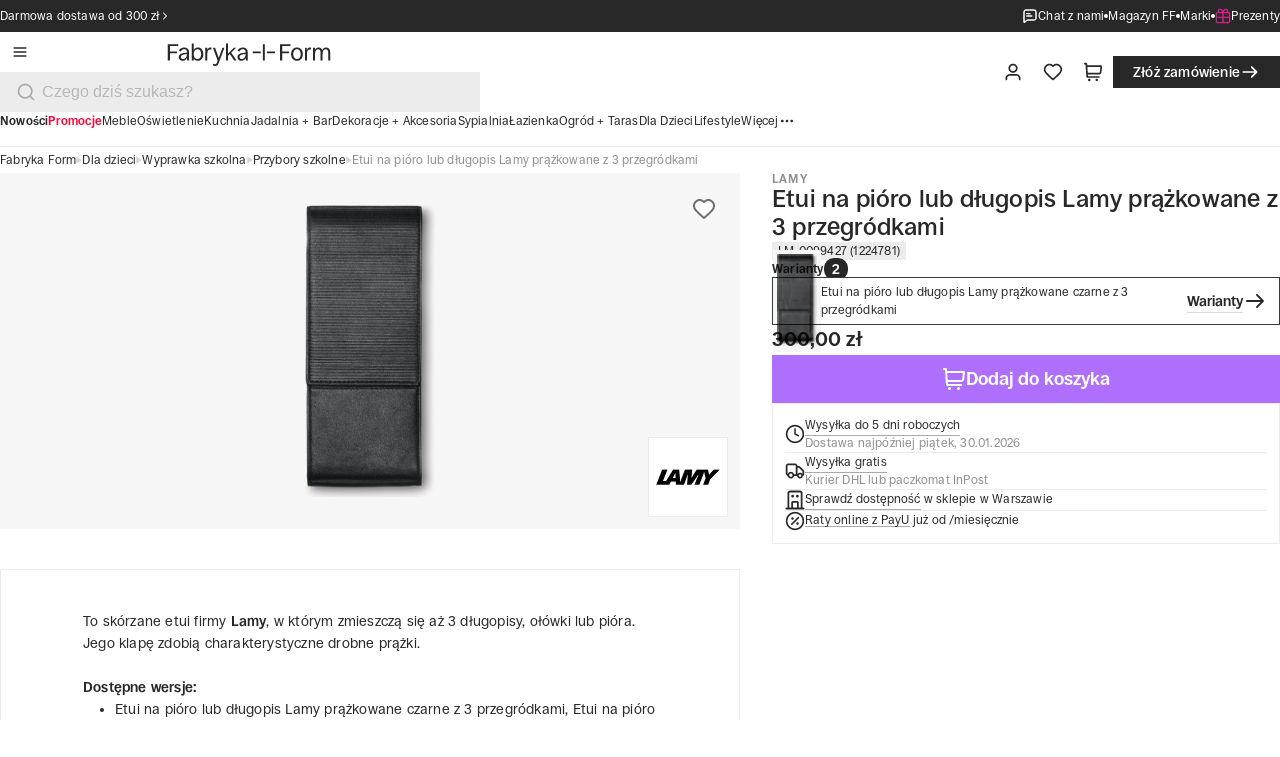

--- FILE ---
content_type: application/javascript; charset=UTF-8
request_url: https://fabrykaform.pl/_next/static/chunks/616-6f440284a2872cd4.js
body_size: 7786
content:
try{let t="undefined"!=typeof window?window:"undefined"!=typeof global?global:"undefined"!=typeof globalThis?globalThis:"undefined"!=typeof self?self:{},e=(new t.Error).stack;e&&(t._sentryDebugIds=t._sentryDebugIds||{},t._sentryDebugIds[e]="a053ac34-3d40-44a4-a492-94b7a4649b76",t._sentryDebugIdIdentifier="sentry-dbid-a053ac34-3d40-44a4-a492-94b7a4649b76")}catch(t){}"use strict";(self.webpackChunk_N_E=self.webpackChunk_N_E||[]).push([[616],{2307:(t,e,r)=>{r.d(e,{$:()=>a.default,K:()=>l});var a=r(16359),n=r(95155),o=r(12115),i=r(94684),s=r(2821);let l=(0,o.memo)(t=>{let{type:e="button",icon:r,size:a,variant:o="primary",disabled:l,onClick:c,iconFill:u,tabIndex:d,className:g,...m}=t;return(0,n.jsx)("button",{tabIndex:d,className:(0,s.A)("icon-button",a,o,g),type:e,disabled:l,onClick:c,...m,children:(0,n.jsx)(i.default,{fill:!l&&u?u:l||u||!o?"var(--color-gray-300)":({primary:"var(--color-white)",secondary:"var(--color-white)","secondary-alternative":"var(--color-white)",tertiary:"var(--color-black)","tertiary-alternative":"var(--color-white)",ghost:"var(--color-black)",destructive:"var(--color-red)"})[o],icon:r})})})},4109:(t,e,r)=>{r.d(e,{A:()=>l});var a=r(53404),n=r(57872),o=r(40184),i=r(46542),s=r(93677);let l=()=>{let t=(0,a.getCookie)(n.Xh),e=(0,i.P)(t=>t.setFavoriteProducts),r=(0,i.P)(t=>t.setFavorite),l=(0,i.P)(t=>t.removeFavoriteProduct),c=(0,i.P)(t=>t.addFavoriteProduct),u=(0,s.f)(t=>t.setCurrentBasket),d=(0,s.f)(t=>t.setCurrentBasketProducts),g=(0,s.f)(t=>t.currentBasketProducts),m=(0,s.f)(t=>t.setCoupons),p=(0,s.f)(t=>t.setProducts),b=(0,s.f)(t=>t.addProduct),y=(0,s.f)(t=>t.removeProductFromBasket),f=(0,s.f)(t=>t.reduceProductQuantity),h=()=>{let t=localStorage.getItem(n.hw);return t?JSON.parse(t):[]},v=async()=>{if(h().forEach(t=>{t.quantity<=0&&_({cart:t.productId})}),t){let t=await (0,o.Rf)();t.favorites&&r((null==t?void 0:t.favorites)||[]),t.cart&&p((null==t?void 0:t.cart)||[])}let a=await (0,o.Fb)();try{let t=null==a?void 0:a.cart.allCoupons.filter(t=>t.valid).map(t=>t.code);m(t||[])}catch(t){console.error("❌ ~ getCard ~ localStorage:",localStorage.getItem(n.hw),a,t,g)}if(a){var i;d(null==(i=a.cart)?void 0:i.products),u(a.cart||[]),e(a.favorites||[])}return a},S=async e=>{let{productId:r,quantity:a}=e,n=h().find(t=>t.productId===r);a>1||n&&n.quantity>1?f({productId:r}):y(r),t&&await w({productId:r,currentQuantity:a,newQuantity:a-1}),v()},_=async e=>{let{favoriteId:r,cart:a}=e;r&&l(r),a&&y(a),t&&await (0,o.IQ)({favorites:r?[r]:[],cart:a?[a]:[]})},E=async e=>{let{productId:r,currentQuantity:a,newQuantity:n}=e;t&&await (0,o.DZ)({cart:[{productId:r,quantity:n-a}]}),v()},w=async e=>{let{productId:r,currentQuantity:a,newQuantity:n}=e;t&&await (0,o.b7)({cart:[{productId:r,quantity:a-n}]}),v()};return{addToCartDB:async e=>{let{favoriteIds:r,cart:a}=e;r&&r.forEach(t=>{c(t)}),a&&a.forEach(t=>{t.productId>0?b({productId:t.productId,quantity:1}):(_({cart:t.productId}),console.error("Product doesn't exist (useCart)",t.productId))}),t&&await (0,o.Eh)({favorites:r||[],cart:a||[]}),v()},removeFromCartDB:_,getCard:v,getBasketFromLocalStorage:h,increaseCartDB:E,decreaseCartDB:w,removeOneFromCartDB:S,removeDuplicateProduct:(e,r)=>{var a;let n=null==(a=h().find(t=>t.productId===e))?void 0:a.quantity;t?w({productId:e,currentQuantity:r,newQuantity:0}):n&&f({productId:e,quantity:n-r}),v()}}}},8860:(t,e,r)=>{r.d(e,{G:()=>n});var a=r(27122);let n=t=>{let{schema:e,data:r,identityLogName:n}=t,o=e.safeParse(r);return o.success||(console.error("\uD83D\uDE80 ~ error:",n,o.error),a.Cp(o.error)),o}},14547:(t,e,r)=>{r.d(e,{lp:()=>x,cC:()=>K});var a=r(24097);let n=a.enum(["CONTACT_FORM","FIRST_IMAGE","FIRST_IMAGE_REVERSE","GALLERY","IMAGE","IMAGE_TEXT","PRODUCERS_CATALOG","PRODUCTS","TABLE","TEXT","RETURNS_AND_COMPLAINTS","YOUTUBE"]),o=a.object({header:a.string().optional(),html:a.string().optional(),images:a.any().array().optional(),products:a.any().array().optional(),token:a.string().optional(),type:n});var i=r(90328);let s=a.union([a.literal("new"),a.literal("tip"),a.literal("trend")]),l=a.object({name:a.string().nullable(),type:s.nullable()}),c=a.object({firstname:a.string(),surname:a.string(),description:a.string().nullable(),imageUrl:a.string().nullable()}),u=a.object({id:a.string(),subheadings:a.array(a.object({id:a.string(),title:a.string()})),title:a.string()}),d=a.array(u),g=a.object({id:a.number(),name:a.string(),url:a.string(),tableOfContents:d.nullable(),category:l.nullable(),author:c.nullable(),date:a.string(),description:a.string().nullable(),imageUrl:a.string().nullable(),homePageDescription:a.string().nullable(),homePageImageUrl:a.string().nullable(),sections:o.array().optional(),schema:a.any().optional()});a.object({data:g,meta:i.IH.extend({breadcrumbs:i.Zt.array()})});let m=a.object({itemsPerPage:a.number(),lastPage:a.number(),nextUrl:a.string().nullable(),nextUrl2:a.string().nullable(),prevUrl:a.string().nullable(),totalCount:a.number()});var p=r(55452);let b=p.Ay$.object({id:p.Ay$.string(),key:p.Ay$.string(),value:p.Ay$.string(),description:p.Ay$.boolean()}),y=p.Ay$.object({options:b,type:p.Ay$.string()}),f=a.enum(["new","top"]),h=a.enum(["DIMENSIONS","FEATURES","GENERAL","COMPANY"]),v=a.enum(["text","text_with_icon","url"]),S=a.enum(["file","manufacturer"]),_=a.object({text:a.string(),type:f}),E=a.object({section:h,title:a.string(),type:v,value:a.union([a.string(),a.number()]),url:a.string().optional(),icon:a.number().optional()}),w=a.object({extension:a.string(),name:a.string(),size:a.string(),type:S,url:a.string()}),A=a.object({id:a.number(),name:a.string(),photoUrl:a.string(),url:a.string()}),P=a.object({id:a.number(),answer:a.string().optional(),answerAuthor:a.string().optional(),answerDate:a.string().optional(),answerDateUtc:a.string().optional(),question:a.string(),questionAuthor:a.string(),questionDate:a.string(),questionDateUtc:a.string(),products:a.array(a.object({id:a.number(),name:a.string(),manufacturer:a.string(),url:a.string(),listingPhotoUrl:a.string()})).nullable().optional()}),I=a.object({hires:a.string()}),j=a.object({position:a.number(),type:a.string(),url:a.string()}),C=a.object({images:a.array(I),video:a.array(j)}),O=a.object({percentage:a.number(),rating:a.number()}),N=a.object({id:a.number(),availability:a.number(),badge:a.array(_),code:a.string(),discountPercentage:a.string().optional().nullable(),is24HoursShipment:a.boolean().nullable(),listingPhotoUrl:a.string().optional(),lowestPrice30Gross:a.string().optional(),media:C,name:a.string(),priceGross:a.string(),promoExpiresAt:a.string().optional().nullable(),promoPriceGross:a.string().optional().nullable(),quantity:a.number(),setInfo:a.string().optional().nullable(),shipmentTime:a.string().optional(),storeQuantity:a.number().nullable(),url:a.string()}),T=a.unknown(),k=a.object({backgroundColor:a.string(),header:a.string(),id:a.number(),text:a.string(),textColor:a.string(),url:a.string()}),R=a.object({buttonText:a.string(),buttonTextColor:a.string(),header:a.string(),id:a.number(),imageUrl:a.string(),position:a.number(),text:a.string(),textBackgroundColor:a.string(),textColor:a.string(),url:a.string(),type:a.literal("listingBanner")}),x=a.object({availability:a.number(),badge:a.array(_),code:a.string(),datalayer:a.any(),deliveryDate:a.string().nullable().optional(),deliveryDateUtc:a.string().nullable().optional(),deliveryDay:a.string().nullable().optional(),description:a.string().nullable().optional(),details:a.array(E).nullable().optional(),discountGross:a.string().nullable(),discountPercentage:a.string().nullable(),extendedDescription:a.array(a.string()),files:a.array(w),freeShippingFrom:a.string(),h1:a.string().nullable(),id:a.number(),installment:y.nullable(),is24HoursShipment:a.boolean(),isFreeShipping:a.boolean(),listingFilters:T,listingPhotoUrl:a.string(),lowestPrice30dGross:a.string().nullable(),manufacturer:A,master:a.number().nullable(),media:C.optional(),meta:a.array(a.string()),minShippingAmount:a.string().nullable(),name:a.string(),newProduct:a.boolean(),priceGross:a.string().nullable(),primaryVersion:a.number().nullable(),productStatus:a.boolean().nullable(),productType:a.string(),promoBanner:k.nullable(),promoExpiresAt:a.string().nullable().optional(),promoExpiresAtUtc:a.string().nullable().optional(),promoPriceGross:a.string().nullable(),quantity:a.number(),questions:a.array(P),relatedCategories:a.array(a.object({name:a.string(),url:a.string()})),reviewsDetails:a.array(O),reviewsQuantity:a.number().nullable(),reviewsRating:a.number().nullable(),schema:a.array(a.any()),setInfo:a.string().nullable(),shipmentTime:a.string(),sku:a.string().nullable(),storeQuantity:a.number().nullable(),type:a.literal("listing").optional(),url:a.string(),variants:a.array(N),variantsCount:a.number(),showPromoCounterFrom:a.string().nullable().optional()}),U=a.object({id:a.number(),count:a.number(),name:a.string(),slug:a.string()}),D=a.object({horizontal:a.object({available:a.boolean(),collections:a.boolean(),filters:a.array(a.string()),manufacturers:a.boolean(),price:a.boolean(),promotion:a.boolean()})}),q=a.object({field:a.string(),id:a.number(),label:a.string(),values:a.array(a.object({id:a.number(),count:a.number(),slug:a.string(),name:a.string()}))}),G=a.object({count:a.number(),id:a.number(),name:a.string(),slug:a.string(),popular:a.number()}),F=a.object({months:a.array(a.object({name:a.string(),number:a.number(),productsUrl:a.string()})),year:a.number()}),B=a.object({max:a.string(),min:a.string()}),L=a.object({rating:a.number(),votes:a.number()}),M=a.object({available:a.boolean(),category:a.number().nullable(),collections:a.array(U),filters:a.array(q),m:a.string().nullable(),manufacturers:a.array(G),price:a.object({max:a.number(),min:a.number()}),promotion:a.boolean(),sort:a.object({id:a.number(),name:a.string(),slug:a.string()}).nullable(),y:a.string().nullable()}),H=a.object({id:a.number(),name:a.string(),photoUrl:a.string().nullable(),url:a.string(),parentId:a.number().optional()}),J=a.object({collections:a.array(U),config:D,filters:a.array(q).optional(),manufacturers:a.array(G),newProductsDates:a.array(F).nullable(),price:B,reviews:L,selected:M.optional(),sort:a.array(a.object({id:a.number(),name:a.string(),slug:a.string()}))}),Y=a.object({filters:J,products:a.array(x.or(R)),subcategories:a.array(H),totalProductsCount:a.number()}),Q=a.object({name:a.string(),url:a.string()}),z=a.object({"@context":a.string(),"@type":a.string(),itemListElement:a.array(a.object({"@type":a.string(),item:a.object({"@id":a.string(),name:a.string()}),position:a.number()}))});a.object({availableFilters:J,collectionsUrl:a.string().nullable(),extendedDescription:a.array(o).nullable(),magazines:a.array(a.object({id:a.number(),name:a.string(),url:a.string(),imageUrl:a.string(),description:a.string(),date:a.string(),category:l.extend({color:a.string()})})),paginationInfo:m,products:Y,relatedCategories:a.array(Q),schema:z.nullable(),subcategories:a.array(H),subcategoriesCount:a.number()});let K=a.object({id:a.number(),name:a.string(),manufacturer:A,sku:a.string(),code:a.string(),photoUrl:a.string(),priceGross:a.string(),originalPriceGross:a.string().nullable(),discountGross:a.string().nullable(),discountPercentage:a.string().nullable(),shipmentTime:a.string().nullable(),quantity:a.number(),availability:a.number(),is24HoursShipment:a.boolean(),url:a.string()});a.object({id:a.number(),manufacturer:A,name:a.string(),available:a.boolean(),code:a.string(),discountGross:a.string().nullable(),originalPriceGross:a.string().nullable(),photoUrl:a.string(),priceGross:a.string(),pricePerPieceGross:a.string(),originalPricePerPieceGross:a.string().nullable(),discountPerPieceGross:a.string().nullable(),discountPercentage:a.string().nullable(),is24HoursShipment:a.boolean(),quantity:a.number(),shipmentTime:a.string().nullable(),sku:a.string(),url:a.string(),shopQuantity:a.number()})},16359:(t,e,r)=>{r.d(e,{default:()=>c});var a=r(95155),n=r(94684),o=r(85870),i=r(89902),s=r(91356);let l=t=>{let{stroke:e,strokeWidth:r,size:n}=t;return(0,a.jsx)("div",{className:"spinner-wrapper",style:{width:n,height:n},children:(0,a.jsx)("div",{className:"spinner",children:(0,a.jsx)("svg",{viewBox:"0 0 100 100",children:(0,a.jsx)("circle",{cx:"50",cy:"50",r:"40",stroke:e,strokeWidth:r})})})})},c=t=>{let{type:e,size:r,variant:c="primary",disabled:u,onClick:d,text:g,iconBefore:m,iconAfter:p,width:b,fullWidth:y,className:f,indicator:h,indicatorVariant:v="violet",noIconFill:S=!1,loadingSpinner:_=!1,isLoading:E=!1,style:w,styleButton:A,iconFillColor:P}=t,{width:I}=(0,i.A)(),j=u||P?P||"#D6D6D6":({primary:"#fff",secondary:"#fff","secondary-alternative":"#282828",tertiary:"#282828","tertiary-alternative":"#fff",ghost:"#282828",destructive:"#FC083C"})[c];return(0,a.jsxs)("button",{className:"button ".concat(r||""," ").concat(c," ").concat(y?"full-width":b?"my-width":r?"width-".concat(r||(I>s.f.desktopXL?"xlarge":I>s.f.desktopS?"large":I>s.f.tablet?"medium":"small")):""," ").concat(f||""," ").concat(S?"":"button__fill"),type:e,disabled:u,onClick:d,style:A,children:[m&&!S&&(0,a.jsx)(n.default,{fill:j,icon:m}),m&&S&&(0,a.jsx)(n.default,{icon:m}),g&&(0,a.jsxs)("div",{className:"button__text--wrapper",children:[(0,a.jsxs)("span",{className:"button__text ".concat(_&&E?"button__text--loading":""),style:w,children:[g,"ghost"===c&&(0,a.jsx)("div",{className:"button__text--line"})]}),_&&E&&(0,a.jsx)(l,{})]}),p&&!S&&!_&&(0,a.jsx)(n.default,{fill:j,icon:p}),p&&S&&(0,a.jsx)(n.default,{icon:p}),!!h&&(0,a.jsx)(o.A,{variant:v,size:"m",children:h})]})}},29159:(t,e,r)=>{r.d(e,{H:()=>n});var a=r(27122);let n=t=>{throw a.Cp(t),t instanceof Error?t:Error(String(t))}},40184:(t,e,r)=>{r.d(e,{Eh:()=>g,b7:()=>p,IQ:()=>b,Fb:()=>u,Rf:()=>d,RW:()=>y,DZ:()=>m});var a=r(57872),n=r(24097);let o=n.object({productId:n.number(),quantity:n.number()}),i=n.object({basketProducts:o.array(),favoriteProducts:n.number().array()});var s=r(94444),l=r(8860);let c="https://api2.fabrykaform.pl",u=async()=>{let t={cart:JSON.parse(localStorage.getItem(a.hw)||"[]"),favorites:JSON.parse(localStorage.getItem(a.MF)||"[]"),coupons:JSON.parse(sessionStorage.getItem(a.j3)||"[]")};return await (0,s.a)({api:c,path:"/cart",method:"GET",queryParams:t})},d=async()=>await (0,s.a)({api:c,path:"/customer/cart",method:"GET"}),g=async t=>await (0,s.a)({api:c,path:"/customer/cart/add",method:"POST",body:JSON.stringify(t)}),m=async t=>await (0,s.a)({api:c,path:"/customer/cart/increase",method:"PUT",body:JSON.stringify(t)}),p=async t=>await (0,s.a)({api:c,path:"/customer/cart/decrease",method:"PUT",body:JSON.stringify(t)}),b=async t=>await (0,s.a)({api:c,path:"/customer/cart/delete",method:"DELETE",body:JSON.stringify(t)}),y=async t=>{let{basketHash:e,favoriteHash:r}=t,a=await (0,s.a)({api:c,path:"/cart/migration?basketHash=".concat(e,"&favoriteHash=").concat(r),method:"GET"});return(0,l.G)({schema:i,data:a,identityLogName:"getProductFromCookies"}),a}},46542:(t,e,r)=>{r.d(e,{P:()=>l});var a=r(25959),n=r(57872),o=r(8860),i=r(14547),s=r(24097);let l=(0,a.v)()((t,e)=>({favorite:[],favoriteProducts:void 0,setFavoriteProducts:e=>t(()=>((0,o.G)({schema:s.array(i.cC).nullable().optional(),data:e,identityLogName:"setFavoriteProducts store"}),{favoriteProducts:e})),setFavorite:e=>{t(()=>(localStorage.setItem(n.MF,JSON.stringify(e)),{favorite:e}))},setInitialFavorite:()=>{let e=localStorage.getItem(n.MF);e?t(()=>{let t=Array.from(new Set(JSON.parse(e))).filter(t=>null!==t&&t);return localStorage.setItem(n.MF,JSON.stringify(t)),{favorite:t}}):localStorage.setItem(n.MF,JSON.stringify([]))},addFavoriteProduct:e=>{t(t=>t.favorite.includes(e)?t:(localStorage.setItem(n.MF,JSON.stringify([...t.favorite,e])),{favorite:[...t.favorite,e]}))},removeFavoriteProduct:r=>{t(t=>({favorite:t.favorite.filter(t=>t!==r),favoriteProducts:t.favoriteProducts&&t.favoriteProducts.filter(t=>{let{id:e}=t;return e!==r})})),localStorage.setItem(n.MF,JSON.stringify(e().favorite))},getTotalNumberOfFavoriteProducts:()=>e().favorite.length}))},57872:(t,e,r)=>{r.d(e,{$8:()=>o,$m:()=>f,B3:()=>B,BC:()=>s,BE:()=>l,Bd:()=>Y,DO:()=>h,Fh:()=>M,I3:()=>c,Lc:()=>b,MF:()=>w,N_:()=>N,Ng:()=>p,OH:()=>P,OM:()=>d,PD:()=>U,QV:()=>u,Qg:()=>z,RD:()=>R,To:()=>x,Uf:()=>W,X9:()=>S,XI:()=>m,XK:()=>I,Xh:()=>O,ZN:()=>k,bG:()=>j,dI:()=>X,eQ:()=>Q,f:()=>G,fY:()=>T,hw:()=>E,iF:()=>D,j3:()=>_,kP:()=>L,lA:()=>F,lr:()=>y,mX:()=>H,pg:()=>C,qX:()=>q,rr:()=>g,sK:()=>v,tE:()=>J,tI:()=>i,uo:()=>K,xX:()=>A,z6:()=>$});var a=r(30338),n=r(35068);let o=10,i=48,s=5,l=6,c=1,u=8,d=5,g=5,m="c0f4d19fe362d8f572111a2b3d2dcbfe",p="eu1-8cacbef1be39c3e242948ddd9ebed8",b="https://3fa-newsl.fabrykaform.pl",y="https://3fa-forms.fabrykaform.pl",f="data-force-show-filters",h="newsletter-activation",v="unauthorized-access",S="NEWSLETTER_POPUP_SHOWN",_="shoppingBagCoupons",E="shoppingBagBasket",w="favoriteProducts",A="rememberMe",P="cookiesAccept",I="lastProductView",j="lastSearched",C="shoppingBagFirstNotification",O="TOKEN",N="TOKEN_ORDER",T="FINISH_TOKEN_ORDER",k="NEWSLETTER_DECLINE",R="NEWSLETTER_ACCEPT",x=t=>null===a.Ay||void 0===a.Ay?void 0:a.Ay.t("message.minimum_number_of_characters",{minNumber:t}),U=t=>null===a.Ay||void 0===a.Ay?void 0:a.Ay.t("message.maximum_number_of_characters",{maxNumber:t});(0,n.xS)({mixed:{required:null===a.Ay||void 0===a.Ay?void 0:a.Ay.t("message.required_field")},string:{email:null===a.Ay||void 0===a.Ay?void 0:a.Ay.t("message.enter_correct_email")}});let D=()=>a.Ay.t("message.enter_correct_email_password"),q=()=>a.Ay.t("message.entered_old_password_incorrect"),G=()=>n.Yj().required(a.Ay.t("message.enter_email")).email(a.Ay.t("message.enter_correct_email")).matches(/@[^.]*\./,a.Ay.t("message.enter_correct_email")),F=()=>n.Yj().test({name:"two_words",params:"",message:a.Ay.t("message.enter_min_two_words"),test:t=>t&&t.split(/\W+/).length>1}).required(a.Ay.t("message.enter_correct_name")),B=t=>n.Yj().oneOf([n.KR(t)],a.Ay.t("message.entered_passwords_must_be_same")).required(),L=t=>t?n.Yj().min(5,t):n.Yj().min(5,x(5)),M=()=>n.Yj().required(a.Ay.t("message.enter_correct_address")),H=()=>n.Yj().required(a.Ay.t("message.enter_correct_password")),J=()=>n.Yj().required(a.Ay.t("message.enter_correct_password")),Y=()=>n.Yj().required(a.Ay.t("message.enter_phone_number")),Q=()=>n.Yj().matches(/^\+?[0-9\s\-]*$/,a.Ay.t("message.enter_phone_number")).required(a.Ay.t("message.enter_phone_number")),z=()=>n.Yj().required(a.Ay.t("message.enter_correcy_company_name")),K=()=>n.Yj().required(a.Ay.t("message.enter_postcode")),W=()=>n.Yj().required(a.Ay.t("message.enter_city")),X=()=>n.Yj().required(a.Ay.t("message.enter_parcelmachine")),$=()=>n.zM().required().oneOf([!0],a.Ay.t("message.to_continue_accept_terms_and_conditions"))},85870:(t,e,r)=>{r.d(e,{A:()=>o});var a=r(95155),n=r(2821);let o=t=>{let{variant:e,size:r,children:o,className:i}=t;return(0,a.jsx)("div",{className:(0,n.A)("indicator",e,r,i),children:o})}},89902:(t,e,r)=>{r.d(e,{A:()=>n});var a=r(12115);let n=()=>{let[t,e]=(0,a.useState)({width:0,height:0,clientWidth:0,clientHeight:0}),r=()=>{e({width:window.innerWidth,height:window.innerHeight,clientWidth:document.documentElement.clientWidth,clientHeight:document.documentElement.clientHeight})};return(0,a.useEffect)(()=>{r()},[]),(0,a.useEffect)(()=>(window.addEventListener("resize",r),()=>window.removeEventListener("resize",r)),[]),t}},90328:(t,e,r)=>{r.d(e,{IH:()=>l,L3:()=>s,Zt:()=>n});var a=r(24097);let n=a.object({text:a.string(),url:a.string()}),o=a.array(n).nullable(),i=a.union([a.literal("account"),a.literal("addressbook"),a.literal("cart"),a.literal("category"),a.literal("category-collections"),a.literal("category-reviews"),a.literal("checkout-1"),a.literal("checkout-2"),a.literal("checkout-3"),a.literal("checkout-4"),a.literal("checkout-payment-error"),a.literal("checkout-payment-success"),a.literal("checkout-thankyou"),a.literal("custom"),a.literal("favorite"),a.literal("homepage"),a.literal("magazine"),a.literal("magazine-article"),a.literal("magazine-listing"),a.literal("new-complaint"),a.literal("new-products"),a.literal("new-return"),a.literal("not-found"),a.literal("orders-history"),a.literal("order-status"),a.literal("product"),a.literal("redirect"),a.literal("sale-campaign-products"),a.literal("sale-campaigns"),a.literal("sale-products"),a.literal("search-page"),a.literal("sitemap-page"),a.literal("static"),a.literal("static-page"),a.literal("tag")]);a.object({type:i,resourceId:a.number().nullable(),resourceDescription:a.string().nullable(),resourceBreadcrumbs:o,resourceName:a.string().nullable(),resourceNumberOfOpinions:a.number().nullable(),resourceOpinionsUrl:a.string().nullable(),pageName:a.string(),redirectUrl:a.string().nullable(),redirectTemporaryUrl:a.string().nullable(),settings:a.object({newsletterCouponAmount:a.number()})});var s=function(t){return t.ACCOUNT="account",t.ADDRESSBOOK="addressbook",t.CART="cart",t.CATEGORY="category",t.CATEGORY_COLLECTIONS="category-collections",t.CATEGORY_REVIEWS="category-reviews",t.CHECKOUT_1="checkout-1",t.CHECKOUT_2="checkout-2",t.CHECKOUT_3="checkout-3",t.CHECKOUT_4="checkout-4",t.CHECKOUT_PAYMENT_ERROR="checkout-payment-error",t.CHECKOUT_PAYMENT_SUCCESS="checkout-payment-success",t.CHECKOUT_THANKYOU="checkout-thankyou",t.CUSTOM="custom",t.FAVORITE="favorite",t.HOMEPAGE="homepage",t.MAGAZINE="magazine",t.MAGAZINE_ARTICLE="magazine-article",t.MAGAZINE_LISTING="magazine-listing",t.NEW_COMPLAINT="new-complaint",t.NEW_PRODUCTS="new-products",t.NEW_RETURN="new-return",t.NOT_FOUND="not-found",t.ORDERS_HISTORY="orders-history",t.ORDER_STATUS="order-status",t.PRODUCT="product",t.REDIRECT="redirect",t.SALE_CAMPAIGN_PRODUCTS="sale-campaign-products",t.SALE_CAMPAIGNS="sale-campaigns",t.SALE_PRODUCTS="sale-products",t.SEARCH_PAGE="search-page",t.SITEMAP_PAGE="sitemap-page",t.STATIC="static",t.STATIC_PAGE="static-page",t.TAG="tag",t}({});let l=a.object({title:a.string(),description:a.string().nullable(),canonical:a.string().nullable(),canonicalPrev:a.string().nullable(),robots:a.object({index:a.boolean(),follow:a.boolean()}).nullable()})},91356:(t,e,r)=>{r.d(e,{f:()=>a});let a={tablet:640,desktopS:1024,desktopXL:1600}},93677:(t,e,r)=>{r.d(e,{f:()=>s});var a=r(53404),n=r(25959),o=r(57872),i=r(29159);let s=(0,n.v)()((t,e)=>({startRefetcher:!1,products:[],coupons:[],currentBasket:void 0,currentBasketProducts:void 0,currentBasketCrossSellData:void 0,setInitialBasket:()=>{t(()=>{let t=localStorage.getItem(o.hw);if(t){let e=JSON.parse(t);return e=(e=e.filter(t=>"productId"in t&&(null==t?void 0:t.productId)>0)).map(t=>({productId:"number"==typeof t.productId?t.productId:parseInt(t.productId),quantity:t.quantity})),localStorage.setItem(o.hw,JSON.stringify(e)),{products:e}}return localStorage.setItem(o.hw,JSON.stringify([])),{products:[]}})},setInitialCoupons:()=>{let e=sessionStorage.getItem(o.j3);e?t({coupons:JSON.parse(e)}):sessionStorage.setItem(o.j3,JSON.stringify([]))},setCurrentBasketCrossSellData:e=>{t({currentBasketCrossSellData:e})},setProducts:e=>{t(()=>(localStorage.setItem(o.hw,JSON.stringify(e)),{products:e}))},setCoupons:e=>{sessionStorage.setItem(o.j3,JSON.stringify(e.map(t=>t.trim()))),t({coupons:e})},setCurrentBasket:e=>{t(()=>({currentBasket:e}))},setCurrentBasketProducts:e=>{t(()=>({currentBasketProducts:e}))},addProduct:e=>{let{productId:r}=e;t(()=>{let t=localStorage.getItem(o.hw),e=[];if(t)try{e=JSON.parse(t)}catch(e){(0,i.H)("Wrong json parse when add product error: ".concat(e,", productsFromLocalStorage: ").concat(t))}let n=e.find(t=>t.productId===r);return e=e.map(t=>t.productId===r?{...t,quantity:t.quantity+1}:t),void 0===n&&r>-13&&(e.push({productId:r,quantity:1}),r<0&&console.error("Product doesn't exist",r)),localStorage.setItem(o.hw,JSON.stringify(e)),(0,a.setCookie)(o.pg,"If you see that mean you saw notifiaction"),{products:e}})},addCoupon:e=>{t(t=>{let r=[...new Set([e,...t.coupons])];return sessionStorage.setItem(o.j3,JSON.stringify(r)),{coupons:r,startRefetcher:!t.startRefetcher}})},removeCoupon:e=>{t(t=>{let r=t.coupons.filter(t=>t.toLowerCase().trim()!==e.toLowerCase().trim());return sessionStorage.setItem(o.j3,JSON.stringify(r)),{coupons:r,startRefetcher:!t.startRefetcher}})},removeProductFromBasket:e=>{t(t=>{let r=(null==t?void 0:t.products.filter(t=>t.productId!==e))||[],a=[];return(null==t?void 0:t.currentBasketProducts)&&(a=t.currentBasketProducts.filter(t=>t.id!==e)||[]),localStorage.setItem(o.hw,JSON.stringify(r)),{products:r,currentBasketProducts:a,startRefetcher:!t.startRefetcher}})},reduceProductQuantity:e=>{let{productId:r,quantity:a}=e;t(t=>{let e=t.products;return e=e.map(t=>t.productId===r?{...t,quantity:a||t.quantity-1}:t),localStorage.setItem(o.hw,JSON.stringify(e)),{products:e}})},totalNumberOfBasketItems:()=>{var t;return null==(t=e().products)?void 0:t.reduce((t,e)=>t+(null==e?void 0:e.quantity),0)},getAvailableProducts:()=>{var t;return(null==(t=e().currentBasket)?void 0:t.products.filter(t=>(null==t?void 0:t.available)||!(null==t?void 0:t.available)&&(null==t?void 0:t.shopQuantity)>0))||[]},getUnavailableProducts:()=>{var t,r;return(null==(r=e().currentBasket)||null==(t=r.products)?void 0:t.filter(t=>!t.available&&t.shopQuantity<1))||[]},getPartiallyUnavailableProducts:()=>{var t;return(null==(t=e().currentBasket)?void 0:t.products.filter(t=>!t.available&&t.shopQuantity>0))||[]}}))},94444:(t,e,r)=>{r.d(e,{a:()=>s});var a=r(62692),n=r(57872),o=r(29159);let i=async(t,e)=>{try{let e=await t.json();return(null==e?void 0:e.message)==="Unauthorized"&&(0,a.deleteCookie)(n.Xh),e}catch(t){return console.warn("\uD83D\uDE80 ~ JSON Parsing Error:",t,e),{}}},s=async t=>{let{api:e,path:r,method:s,body:l,queryParams:c,signal:u,tags:d}=t,g=new URLSearchParams;c&&Object.keys(c).forEach(t=>{if(!["coupons","favorites","cart"].includes(t))if(void 0===c[t])return delete c[t];else{if(c[t]&&"string"==typeof c[t]){let e=c[t];g.append(t,e.toLocaleLowerCase())}c[t]&&"number"==typeof c[t]&&g.append(t,c[t].toString()),Array.isArray(c[t])&&c[t].forEach(e=>{g.append(t+"[]",e)})}}),c&&("coupons"in c&&c.coupons.forEach((t,e)=>{g.append("coupons[".concat(e,"]"),t)}),"favorites"in c&&c.favorites.forEach((t,e)=>{t&&g.append("favorites[".concat(e,"]"),t.toString())}),"cart"in c&&c.cart.forEach((t,e)=>{g.append("cart[".concat(e,"][productId]"),t.productId.toString()),g.append("cart[".concat(e,"][quantity]"),t.quantity.toString())}));let m="".concat(e).concat(r).concat(c&&Object.entries(c).length>0?"?"+g.toString():"");try{let t=await fetch(m,{method:s,body:l,headers:{"X-Domain":"https://fabrykaform.pl","Content-type":"application/json",Authorization:"Bearer ".concat((0,a.getCookie)(n.Xh))},signal:u,next:d?{tags:d}:void 0});return await i(t,r)}catch(t){return(0,o.H)(Error("RequestDB Fetch Error path: ".concat(r,", URL: ").concat(m),{cause:t}))}}},96070:(t,e,r)=>{r.d(e,{T:()=>a});let a=()=>!0}}]);

--- FILE ---
content_type: application/javascript; charset=UTF-8
request_url: https://fabrykaform.pl/_next/static/chunks/4684-6a262d2ba0e4088e.js
body_size: 48857
content:
try{let C="undefined"!=typeof window?window:"undefined"!=typeof global?global:"undefined"!=typeof globalThis?globalThis:"undefined"!=typeof self?self:{},l=(new C.Error).stack;l&&(C._sentryDebugIds=C._sentryDebugIds||{},C._sentryDebugIds[l]="8051e1ff-b757-440d-852c-09b151c48ae6",C._sentryDebugIdIdentifier="sentry-dbid-8051e1ff-b757-440d-852c-09b151c48ae6")}catch(C){}"use strict";(self.webpackChunk_N_E=self.webpackChunk_N_E||[]).push([[4684],{94684:(C,l,e)=>{e.r(l),e.d(l,{default:()=>x});var s=e(95155),t=e(12115),i=e(99920);let h={add:(0,s.jsx)(C=>{let{className:l,style:e,fill:t}=C;return(0,s.jsx)("svg",{viewBox:"0 0 24 24",xmlns:"http://www.w3.org/2000/svg",className:l,style:e,children:(0,s.jsx)("path",{fill:t,fillRule:"evenodd",clipRule:"evenodd",d:"M12 3C7.02944 3 3 7.02944 3 12C3 16.9706 7.02944 21 12 21C16.9706 21 21 16.9706 21 12C21 7.02944 16.9706 3 12 3ZM1 12C1 5.92487 5.92487 1 12 1C18.0751 1 23 5.92487 23 12C23 18.0751 18.0751 23 12 23C5.92487 23 1 18.0751 1 12ZM12 7C12.5523 7 13 7.44772 13 8V11H16C16.5523 11 17 11.4477 17 12C17 12.5523 16.5523 13 16 13H13V16C13 16.5523 12.5523 17 12 17C11.4477 17 11 16.5523 11 16V13H8C7.44772 13 7 12.5523 7 12C7 11.4477 7.44772 11 8 11H11V8C11 7.44772 11.4477 7 12 7Z"})})},{}),arrowLeft:(0,s.jsx)(C=>{let{className:l,style:e,fill:t="#282828"}=C;return(0,s.jsx)("svg",{width:"24",height:"24",viewBox:"0 0 24 24",fill:"none",xmlns:"http://www.w3.org/2000/svg",className:l,style:e,children:(0,s.jsx)("path",{fillRule:"evenodd",clipRule:"evenodd",d:"M10.7071 5.29289C11.0976 5.68342 11.0976 6.31658 10.7071 6.70711L6.41421 11H20C20.5523 11 21 11.4477 21 12C21 12.5523 20.5523 13 20 13H6.41421L10.7071 17.2929C11.0976 17.6834 11.0976 18.3166 10.7071 18.7071C10.3166 19.0976 9.68342 19.0976 9.29289 18.7071L3.29289 12.7071C2.90237 12.3166 2.90237 11.6834 3.29289 11.2929L9.29289 5.29289C9.68342 4.90237 10.3166 4.90237 10.7071 5.29289Z",fill:t})})},{}),arrowRight:(0,s.jsx)(C=>{let{className:l,style:e,fill:t="#282828"}=C;return(0,s.jsx)("svg",{width:"24",height:"24",viewBox:"0 0 24 24",fill:"none",xmlns:"http://www.w3.org/2000/svg",className:l,style:e,children:(0,s.jsx)("path",{fillRule:"evenodd",clipRule:"evenodd",d:"M13.2929 5.29289C13.6834 4.90237 14.3166 4.90237 14.7071 5.29289L20.7071 11.2929C21.0976 11.6834 21.0976 12.3166 20.7071 12.7071L14.7071 18.7071C14.3166 19.0976 13.6834 19.0976 13.2929 18.7071C12.9024 18.3166 12.9024 17.6834 13.2929 17.2929L17.5858 13H4C3.44772 13 3 12.5523 3 12C3 11.4477 3.44772 11 4 11H17.5858L13.2929 6.70711C12.9024 6.31658 12.9024 5.68342 13.2929 5.29289Z",fill:t})})},{}),bell:(0,s.jsx)(C=>{let{className:l,style:e,fill:t="#282828"}=C;return(0,s.jsx)("svg",{width:"24",height:"24",viewBox:"0 0 24 24",fill:"none",xmlns:"http://www.w3.org/2000/svg",className:l,style:e,children:(0,s.jsx)("path",{fillRule:"evenodd",clipRule:"evenodd",d:"M7.04999 3.05025C8.36275 1.7375 10.1432 1 11.9997 1C13.8563 1 15.6367 1.7375 16.9495 3.05025C18.2622 4.36301 18.9997 6.14349 18.9997 8C18.9997 10.9127 19.7317 12.8439 20.4991 14.0771L20.5109 14.096C20.8682 14.6703 21.1507 15.1243 21.3411 15.4547C21.4366 15.6202 21.5235 15.7797 21.5879 15.9215C21.62 15.9922 21.6559 16.079 21.684 16.1733C21.7073 16.2515 21.7517 16.4187 21.7351 16.6223C21.7239 16.7591 21.696 16.9928 21.5619 17.2343C21.4277 17.4758 21.244 17.623 21.1337 17.7047C20.8834 17.8904 20.596 17.9329 20.5001 17.947L20.4957 17.9477C20.3482 17.9695 20.181 17.9804 20.0122 17.9869C19.677 18 19.2128 18 18.6356 18H5.36388C4.78666 18 4.32252 18 3.98726 17.9869C3.81851 17.9804 3.65123 17.9695 3.50382 17.9477L3.49939 17.947C3.40345 17.9329 3.11603 17.8904 2.86574 17.7047C2.7555 17.623 2.57178 17.4758 2.43762 17.2343C2.30347 16.9928 2.27558 16.7591 2.26439 16.6223C2.24774 16.4187 2.29214 16.2515 2.31545 16.1733C2.34354 16.079 2.37948 15.9922 2.41161 15.9215C2.47598 15.7797 2.56291 15.6202 2.65833 15.4547C2.84875 15.1243 3.13122 14.6703 3.48852 14.0961L3.50035 14.0771C4.26773 12.8439 4.99974 10.9127 4.99974 8C4.99974 6.14348 5.73724 4.36301 7.04999 3.05025ZM11.9997 3C10.6737 3 9.40189 3.52678 8.4642 4.46447C7.52652 5.40215 6.99974 6.67392 6.99974 8C6.99974 11.2677 6.17268 13.5681 5.19845 15.1337C4.9856 15.4758 4.80796 15.7614 4.66282 15.9988C4.8694 16 5.10972 16 5.38859 16H18.6109C18.8898 16 19.1301 16 19.3367 15.9988C19.1915 15.7614 19.0139 15.4758 18.801 15.1337C17.8268 13.5681 16.9997 11.2677 16.9997 8C16.9997 6.67392 16.473 5.40215 15.5353 4.46447C14.5976 3.52678 13.3258 3 11.9997 3ZM8.60417 20.3383C8.96964 19.9242 9.60158 19.8848 10.0156 20.2503C10.5451 20.7176 11.2382 21 11.9997 21C12.7613 21 13.4544 20.7176 13.9838 20.2503C14.3979 19.8848 15.0298 19.9242 15.3953 20.3383C15.7608 20.7523 15.7214 21.3843 15.3073 21.7497C14.4265 22.5272 13.2671 23 11.9997 23C10.7324 23 9.57299 22.5272 8.69218 21.7497C8.27811 21.3843 8.23871 20.7523 8.60417 20.3383Z",fill:t})})},{}),categories:(0,s.jsx)(C=>{let{className:l,style:e,fill:t="#282828"}=C;return(0,s.jsxs)("svg",{width:"22",height:"18",viewBox:"0 0 22 18",fill:"none",xmlns:"http://www.w3.org/2000/svg",className:l,style:e,children:[(0,s.jsx)("path",{fillRule:"evenodd",clipRule:"evenodd",d:"M0 1C0 0.447715 0.447715 0 1 0H21C21.5523 0 22 0.447715 22 1C22 1.55228 21.5523 2 21 2H1C0.447715 2 0 1.55228 0 1ZM0 8C0 7.44772 0.447715 7 1 7H6.5C7.05228 7 7.5 7.44772 7.5 8C7.5 8.55228 7.05228 9 6.5 9H1C0.447715 9 0 8.55228 0 8ZM0 15C0 14.4477 0.447715 14 1 14H6.5C7.05228 14 7.5 14.4477 7.5 15C7.5 15.5523 7.05228 16 6.5 16H1C0.447715 16 0 15.5523 0 15Z",fill:t}),(0,s.jsx)("path",{fillRule:"evenodd",clipRule:"evenodd",d:"M14.8889 7C12.7411 7 11 8.74112 11 10.8889C11 13.0367 12.7411 14.7778 14.8889 14.7778C15.9277 14.7778 16.8713 14.3705 17.5688 13.7069C17.5894 13.682 17.6113 13.6579 17.6346 13.6346C17.6579 13.6113 17.682 13.5894 17.7069 13.5688C18.3705 12.8713 18.7778 11.9277 18.7778 10.8889C18.7778 8.74112 17.0367 7 14.8889 7ZM19.6999 14.2857C20.3789 13.3259 20.7778 12.154 20.7778 10.8889C20.7778 7.63655 18.1412 5 14.8889 5C11.6365 5 9 7.63655 9 10.8889C9 14.1412 11.6365 16.7778 14.8889 16.7778C16.154 16.7778 17.3259 16.3789 18.2857 15.6999L20.2929 17.7071C20.6834 18.0976 21.3166 18.0976 21.7071 17.7071C22.0976 17.3166 22.0976 16.6834 21.7071 16.2929L19.6999 14.2857Z",fill:t})]})},{}),check:(0,s.jsx)(C=>{let{className:l,style:e,fill:t="#FFFFFF"}=C;return(0,s.jsx)("svg",{width:"24",height:"24",viewBox:"0 0 24 24",fill:"none",xmlns:"http://www.w3.org/2000/svg",className:l,style:e,children:(0,s.jsx)("path",{fillRule:"evenodd",clipRule:"evenodd",d:"M20.7071 5.29289C21.0976 5.68342 21.0976 6.31658 20.7071 6.70711L9.70711 17.7071C9.31658 18.0976 8.68342 18.0976 8.29289 17.7071L3.29289 12.7071C2.90237 12.3166 2.90237 11.6834 3.29289 11.2929C3.68342 10.9024 4.31658 10.9024 4.70711 11.2929L9 15.5858L19.2929 5.29289C19.6834 4.90237 20.3166 4.90237 20.7071 5.29289Z",fill:t})})},{}),chevronDown:(0,s.jsx)(C=>{let{className:l,style:e,fill:t="#282828"}=C;return(0,s.jsx)("svg",{width:"24",height:"24",viewBox:"0 0 24 24",fill:"none",xmlns:"http://www.w3.org/2000/svg",className:l,style:e,children:(0,s.jsx)("path",{fillRule:"evenodd",clipRule:"evenodd",d:"M5.29289 8.29289C5.68342 7.90237 6.31658 7.90237 6.70711 8.29289L12 13.5858L17.2929 8.29289C17.6834 7.90237 18.3166 7.90237 18.7071 8.29289C19.0976 8.68342 19.0976 9.31658 18.7071 9.70711L12.7071 15.7071C12.3166 16.0976 11.6834 16.0976 11.2929 15.7071L5.29289 9.70711C4.90237 9.31658 4.90237 8.68342 5.29289 8.29289Z",fill:t})})},{}),chevronUp:(0,s.jsx)(C=>{let{className:l,style:e,fill:t="#282828"}=C;return(0,s.jsx)("svg",{width:"24",height:"24",viewBox:"0 0 24 24",fill:"none",xmlns:"http://www.w3.org/2000/svg",className:l,style:e,children:(0,s.jsx)("path",{fillRule:"evenodd",clipRule:"evenodd",d:"M11.2929 8.29289C11.6834 7.90237 12.3166 7.90237 12.7071 8.29289L18.7071 14.2929C19.0976 14.6834 19.0976 15.3166 18.7071 15.7071C18.3166 16.0976 17.6834 16.0976 17.2929 15.7071L12 10.4142L6.70711 15.7071C6.31658 16.0976 5.68342 16.0976 5.29289 15.7071C4.90237 15.3166 4.90237 14.6834 5.29289 14.2929L11.2929 8.29289Z",fill:t})})},{}),chevronLeft:(0,s.jsx)(C=>{let{className:l,style:e,fill:t="#282828"}=C;return(0,s.jsx)("svg",{width:"24",height:"24",viewBox:"0 0 24 24",fill:"none",xmlns:"http://www.w3.org/2000/svg",className:l,style:e,children:(0,s.jsx)("path",{fillRule:"evenodd",clipRule:"evenodd",d:"M15.7071 5.29289C16.0976 5.68342 16.0976 6.31658 15.7071 6.70711L10.4142 12L15.7071 17.2929C16.0976 17.6834 16.0976 18.3166 15.7071 18.7071C15.3166 19.0976 14.6834 19.0976 14.2929 18.7071L8.29289 12.7071C7.90237 12.3166 7.90237 11.6834 8.29289 11.2929L14.2929 5.29289C14.6834 4.90237 15.3166 4.90237 15.7071 5.29289Z",fill:t})})},{}),chevronRight:(0,s.jsx)(C=>{let{className:l,style:e,fill:t="currentColor"}=C;return(0,s.jsx)("svg",{width:"24",height:"24",viewBox:"0 0 24 24",fill:t,xmlns:"http://www.w3.org/2000/svg",className:l,style:e,children:(0,s.jsx)("path",{fillRule:"evenodd",clipRule:"evenodd",d:"M8.29289 5.29289C8.68342 4.90237 9.31658 4.90237 9.70711 5.29289L15.7071 11.2929C16.0976 11.6834 16.0976 12.3166 15.7071 12.7071L9.70711 18.7071C9.31658 19.0976 8.68342 19.0976 8.29289 18.7071C7.90237 18.3166 7.90237 17.6834 8.29289 17.2929L13.5858 12L8.29289 6.70711C7.90237 6.31658 7.90237 5.68342 8.29289 5.29289Z",fill:t})})},{}),clear:(0,s.jsx)(C=>{let{className:l,style:e,fill:t="#282828"}=C;return(0,s.jsx)("svg",{width:"24",height:"24",viewBox:"0 0 24 24",fill:"none",xmlns:"http://www.w3.org/2000/svg",className:l,style:e,children:(0,s.jsx)("path",{fillRule:"evenodd",clipRule:"evenodd",d:"M12 3C7.02944 3 3 7.02944 3 12C3 16.9706 7.02944 21 12 21C16.9706 21 21 16.9706 21 12C21 7.02944 16.9706 3 12 3ZM1 12C1 5.92487 5.92487 1 12 1C18.0751 1 23 5.92487 23 12C23 18.0751 18.0751 23 12 23C5.92487 23 1 18.0751 1 12ZM8.29289 8.29289C8.68342 7.90237 9.31658 7.90237 9.70711 8.29289L12 10.5858L14.2929 8.29289C14.6834 7.90237 15.3166 7.90237 15.7071 8.29289C16.0976 8.68342 16.0976 9.31658 15.7071 9.70711L13.4142 12L15.7071 14.2929C16.0976 14.6834 16.0976 15.3166 15.7071 15.7071C15.3166 16.0976 14.6834 16.0976 14.2929 15.7071L12 13.4142L9.70711 15.7071C9.31658 16.0976 8.68342 16.0976 8.29289 15.7071C7.90237 15.3166 7.90237 14.6834 8.29289 14.2929L10.5858 12L8.29289 9.70711C7.90237 9.31658 7.90237 8.68342 8.29289 8.29289Z",fill:t})})},{}),clock:(0,s.jsx)(C=>{let{className:l,style:e,fill:t="#282828"}=C;return(0,s.jsx)("svg",{width:"24",height:"24",viewBox:"0 0 24 24",fill:"none",xmlns:"http://www.w3.org/2000/svg",className:l,style:e,children:(0,s.jsx)("path",{fillRule:"evenodd",clipRule:"evenodd",d:"M12 3C7.02944 3 3 7.02944 3 12C3 16.9706 7.02944 21 12 21C16.9706 21 21 16.9706 21 12C21 7.02944 16.9706 3 12 3ZM1 12C1 5.92487 5.92487 1 12 1C18.0751 1 23 5.92487 23 12C23 18.0751 18.0751 23 12 23C5.92487 23 1 18.0751 1 12ZM12 5C12.5523 5 13 5.44772 13 6V11.382L16.4472 13.1056C16.9412 13.3526 17.1414 13.9532 16.8944 14.4472C16.6474 14.9412 16.0468 15.1414 15.5528 14.8944L11.5528 12.8944C11.214 12.725 11 12.3788 11 12V6C11 5.44772 11.4477 5 12 5Z",fill:t})})},{}),cookie:(0,s.jsx)(C=>{let{className:l,style:e,fill:t="#D6D6D6"}=C;return(0,s.jsx)("svg",{width:"64",height:"64",viewBox:"0 0 64 64",fill:"none",xmlns:"http://www.w3.org/2000/svg",className:l,style:e,children:(0,s.jsx)("path",{id:"Union",fillRule:"evenodd",clipRule:"evenodd",d:"M7.99984 32.247C7.99984 18.8544 18.8358 8.00033 32.2221 8.00033C33.5798 8.00033 34.9077 8.11103 36.1958 8.32587C36.1851 8.54292 36.1798 8.75977 36.1798 8.97588C36.1798 14.1898 39.2465 18.6923 43.6795 20.7697C43.5077 21.6063 43.4154 22.4766 43.4154 23.3737C43.4154 28.4638 46.3334 32.8728 50.5949 35.0099C50.5023 35.6348 50.4554 36.2716 50.4554 36.9159C50.4554 39.8254 51.4106 42.5041 53.0192 44.6665C48.7847 51.7342 41.0561 56.4692 32.2221 56.4692C18.8326 56.4692 7.99984 45.6365 7.99984 32.247ZM32.2221 2.66699C15.8839 2.66699 2.6665 15.9152 2.6665 32.247C2.6665 48.582 15.8871 61.8025 32.2221 61.8025C43.7812 61.8025 53.7732 55.1603 58.6321 45.5231C59.156 44.484 58.9456 43.2251 58.1122 42.4129C56.6726 41.0097 55.7887 39.0735 55.7887 36.9159C55.7887 35.9835 55.9531 35.1056 56.2522 34.3138C56.5188 33.608 56.474 32.8223 56.1288 32.1514C55.7837 31.4805 55.1704 30.9873 54.4412 30.7939C51.1603 29.9238 48.7487 26.9291 48.7487 23.3737C48.7487 22.2348 49.0008 21.1662 49.4402 20.1959C49.7729 19.4612 49.7552 18.6153 49.392 17.8952C49.0288 17.175 48.3592 16.6579 47.5706 16.4886C44.1074 15.7452 41.5132 12.6573 41.5132 8.97588C41.5132 8.27381 41.6064 7.59311 41.7772 6.99514C41.9728 6.31058 41.8866 5.57623 41.5376 4.95564C41.1887 4.33505 40.6061 3.87976 39.9196 3.69115C37.4604 3.01555 34.8759 2.66699 32.2221 2.66699ZM26.8475 19.8523C26.8475 18.841 27.6673 18.0212 28.6786 18.0212C29.6899 18.0212 30.5097 18.841 30.5097 19.8523C30.5097 20.8636 29.6899 21.6834 28.6786 21.6834C27.6673 21.6834 26.8475 20.8636 26.8475 19.8523ZM28.6786 12.6878C24.7218 12.6878 21.5142 15.8955 21.5142 19.8523C21.5142 23.8091 24.7218 27.0167 28.6786 27.0167C32.6354 27.0167 35.843 23.8091 35.843 19.8523C35.843 15.8955 32.6354 12.6878 28.6786 12.6878ZM36.7445 40.4873C34.9367 40.4873 33.4712 41.9528 33.4712 43.7606C33.4712 45.5684 34.9367 47.034 36.7445 47.034C38.5523 47.034 40.0179 45.5684 40.0179 43.7606C40.0179 41.9528 38.5523 40.4873 36.7445 40.4873ZM28.1379 43.7606C28.1379 39.0073 31.9912 35.154 36.7445 35.154C41.4979 35.154 45.3512 39.0073 45.3512 43.7606C45.3512 48.514 41.4979 52.3673 36.7445 52.3673C31.9912 52.3673 28.1379 48.514 28.1379 43.7606ZM18.2915 37.3295C18.2915 36.7637 18.7502 36.305 19.3159 36.305C19.8817 36.305 20.3404 36.7637 20.3404 37.3295C20.3404 37.8952 19.8817 38.3539 19.3159 38.3539C18.7502 38.3539 18.2915 37.8952 18.2915 37.3295ZM19.3159 30.9717C15.8046 30.9717 12.9582 33.8182 12.9582 37.3295C12.9582 40.8408 15.8046 43.6872 19.3159 43.6872C22.8273 43.6872 25.6737 40.8408 25.6737 37.3295C25.6737 33.8182 22.8273 30.9717 19.3159 30.9717Z",fill:t})})},{}),dots:(0,s.jsx)(i.A,{}),edit:(0,s.jsx)(C=>{let{className:l,style:e,fill:t="#000000"}=C;return(0,s.jsx)("svg",{width:"24",height:"24",viewBox:"0 0 24 24",fill:"none",xmlns:"http://www.w3.org/2000/svg",className:l,style:e,children:(0,s.jsx)("path",{fillRule:"evenodd",clipRule:"evenodd",d:"M15.793 2.79312C17.012 1.57417 18.9883 1.57417 20.2072 2.79312C21.4262 4.01207 21.4262 5.98838 20.2072 7.20733L7.64449 19.7701C7.62469 19.7899 7.60507 19.8095 7.58561 19.829C7.29817 20.117 7.04473 20.3709 6.7392 20.5581C6.47078 20.7226 6.17815 20.8438 5.87204 20.9173C5.5236 21.001 5.16485 21.0007 4.75796 21.0003C4.73041 21.0003 4.70265 21.0002 4.67464 21.0002H3.0001C2.44782 21.0002 2.0001 20.5525 2.0001 20.0002V18.3257C2.0001 18.2977 2.00008 18.27 2.00005 18.2424C1.99967 17.8355 1.99934 17.4768 2.08299 17.1283C2.15648 16.8222 2.2777 16.5296 2.44218 16.2612C2.62942 15.9556 2.88332 15.7022 3.17131 15.4147C3.1908 15.3953 3.21046 15.3757 3.23026 15.3559L15.793 2.79312ZM18.793 4.20733C18.3551 3.76943 17.6451 3.76943 17.2072 4.20733L4.64447 16.7701C4.26491 17.1496 4.19492 17.2287 4.14746 17.3062C4.09263 17.3956 4.05223 17.4932 4.02773 17.5952C4.00653 17.6835 4.0001 17.7889 4.0001 18.3257V19.0002H4.67464C5.21143 19.0002 5.31683 18.9938 5.40515 18.9726C5.50718 18.9481 5.60473 18.9077 5.6942 18.8529C5.77164 18.8054 5.85072 18.7354 6.23028 18.3559L18.793 5.79312C19.2309 5.35522 19.2309 4.64524 18.793 4.20733ZM11.0001 20.0002C11.0001 19.448 11.4478 19.0002 12.0001 19.0002H21.0001C21.5524 19.0002 22.0001 19.448 22.0001 20.0002C22.0001 20.5525 21.5524 21.0002 21.0001 21.0002H12.0001C11.4478 21.0002 11.0001 20.5525 11.0001 20.0002Z",fill:t})})},{}),eyeOff:(0,s.jsx)(C=>{let{className:l,style:e,fill:t="#282828"}=C;return(0,s.jsx)("svg",{width:"24",height:"24",viewBox:"0 0 24 24",fill:"none",xmlns:"http://www.w3.org/2000/svg",className:l,style:e,children:(0,s.jsx)("path",{fillRule:"evenodd",clipRule:"evenodd",d:"M2.29331 2.29289C2.68383 1.90237 3.317 1.90237 3.70752 2.29289L7.34625 5.93162C7.40455 5.97793 7.45837 6.03139 7.50637 6.09174L17.8974 16.4828C17.9652 16.5347 18.0272 16.5962 18.0813 16.6667L21.7075 20.2929C22.098 20.6834 22.098 21.3166 21.7075 21.7071C21.317 22.0976 20.6838 22.0976 20.2933 21.7071L17.1396 18.5534C15.6947 19.3988 13.972 20 12.0004 20C9.13874 20 6.80576 18.7353 5.07716 17.2926C3.35091 15.8518 2.16738 14.1857 1.57463 13.2472C1.5668 13.2348 1.55876 13.2221 1.55055 13.2092C1.43291 13.024 1.28018 12.7836 1.20298 12.4467C1.14065 12.1748 1.14067 11.825 1.20303 11.553C1.28028 11.2161 1.43344 10.9751 1.55139 10.7895C1.55967 10.7765 1.56777 10.7637 1.57567 10.7512C2.17804 9.79766 3.40132 8.07525 5.19576 6.60955L2.29331 3.70711C1.90278 3.31658 1.90278 2.68342 2.29331 2.29289ZM6.61828 8.03208C4.97911 9.32619 3.83406 10.921 3.26654 11.8194C3.23105 11.8755 3.20617 11.915 3.18537 11.9492C3.17149 11.9721 3.16235 11.9878 3.15625 11.9988C3.15625 11.9992 3.15625 11.9996 3.15625 12C3.15625 12.0004 3.15625 12.0008 3.15625 12.0012C3.16227 12.012 3.17127 12.0276 3.1849 12.05C3.20556 12.084 3.23029 12.1232 3.26563 12.1792C3.7983 13.0226 4.8524 14.4999 6.35869 15.7571C7.86263 17.0123 9.75708 18 12.0004 18C13.3533 18 14.5778 17.6414 15.6674 17.0812L14.0322 15.446C13.4368 15.7977 12.7418 16 12.0004 16C9.79128 16 8.00042 14.2091 8.00042 12C8.00042 11.2586 8.20271 10.5636 8.55438 9.96818L6.61828 8.03208ZM10.068 11.4818C10.0239 11.647 10.0004 11.8207 10.0004 12C10.0004 13.1046 10.8958 14 12.0004 14C12.1798 14 12.3534 13.9765 12.5186 13.9324L10.068 11.4818ZM12.0004 6C11.6186 6 11.2482 6.02849 10.8892 6.08156C10.3429 6.16234 9.83448 5.78492 9.7537 5.23858C9.67292 4.69223 10.0503 4.18385 10.5967 4.10307C11.0505 4.03597 11.5187 4 12.0004 4C14.8621 4 17.1951 5.26472 18.9237 6.70743C20.6499 8.14818 21.8335 9.81429 22.4262 10.7528C22.434 10.7652 22.4421 10.7779 22.4503 10.7908C22.5679 10.976 22.7207 11.2164 22.7979 11.5533C22.8602 11.8253 22.8602 12.1751 22.7978 12.4471C22.7205 12.7841 22.5671 13.0254 22.449 13.2113C22.4407 13.2243 22.4325 13.2371 22.4246 13.2497C22.1063 13.7536 21.6232 14.4581 20.9832 15.2224C20.6287 15.6459 19.998 15.7017 19.5745 15.3472C19.1511 14.9926 19.0952 14.3619 19.4498 13.9385C20.0211 13.2561 20.4524 12.6267 20.7338 12.1814C20.7694 12.1251 20.7943 12.0855 20.8152 12.0512C20.8292 12.0281 20.8384 12.0122 20.8446 12.0012C20.8446 12.0008 20.8446 12.0004 20.8446 12C20.8446 11.9996 20.8446 11.9992 20.8446 11.9988C20.8386 11.988 20.8296 11.9725 20.8159 11.95C20.7953 11.916 20.7705 11.8768 20.7352 11.8208C20.2025 10.9774 19.1484 9.50007 17.6421 8.24291C16.1382 6.9877 14.2437 6 12.0004 6Z",fill:t})})},{}),eyeOn:(0,s.jsx)(C=>{let{className:l,style:e,fill:t="#282828"}=C;return(0,s.jsx)("svg",{width:"24",height:"24",viewBox:"0 0 24 24",fill:"none",xmlns:"http://www.w3.org/2000/svg",className:l,style:e,children:(0,s.jsx)("path",{fillRule:"evenodd",clipRule:"evenodd",d:"M6.35868 8.24291C4.85239 9.50007 3.79828 10.9774 3.26562 11.8208C3.23028 11.8768 3.20556 11.916 3.1849 11.95C3.17127 11.9724 3.16227 11.988 3.15625 11.9988C3.15625 11.9992 3.15625 11.9996 3.15625 12C3.15625 12.0004 3.15625 12.0008 3.15625 12.0012C3.16227 12.012 3.17127 12.0276 3.1849 12.05C3.20556 12.084 3.23028 12.1232 3.26562 12.1792C3.79828 13.0226 4.85239 14.4999 6.35868 15.7571C7.86262 17.0123 9.75707 18 12.0004 18C14.2437 18 16.1382 17.0123 17.6421 15.7571C19.1484 14.4999 20.2025 13.0226 20.7352 12.1792C20.7705 12.1232 20.7952 12.084 20.8159 12.05C20.8295 12.0276 20.8385 12.012 20.8446 12.0012C20.8446 12.0008 20.8446 12.0004 20.8446 12C20.8446 11.9996 20.8446 11.9992 20.8446 11.9988C20.8385 11.988 20.8295 11.9724 20.8159 11.95C20.7952 11.916 20.7705 11.8768 20.7352 11.8208C20.2025 10.9774 19.1484 9.50007 17.6421 8.24291C16.1382 6.9877 14.2437 6 12.0004 6C9.75707 6 7.86262 6.9877 6.35868 8.24291ZM5.07715 6.70743C6.80575 5.26472 9.13873 4 12.0004 4C14.8621 4 17.1951 5.26472 18.9237 6.70743C20.6499 8.14818 21.8334 9.81429 22.4262 10.7528C22.434 10.7653 22.4421 10.7779 22.4503 10.7908C22.5679 10.976 22.7206 11.2164 22.7978 11.5532C22.8601 11.8251 22.8601 12.1749 22.7978 12.4468C22.7206 12.7836 22.5679 13.024 22.4503 13.2092C22.4421 13.2221 22.434 13.2347 22.4262 13.2472C21.8334 14.1857 20.6499 15.8518 18.9237 17.2926C17.1951 18.7353 14.8621 20 12.0004 20C9.13873 20 6.80575 18.7353 5.07715 17.2926C3.3509 15.8518 2.16737 14.1857 1.57462 13.2472C1.56679 13.2348 1.55875 13.2221 1.55054 13.2092C1.43292 13.024 1.2802 12.7836 1.203 12.4468C1.14067 12.1749 1.14067 11.8251 1.203 11.5532C1.2802 11.2164 1.43292 10.976 1.55054 10.7908C1.55875 10.7779 1.56679 10.7652 1.57462 10.7528C2.16737 9.81429 3.3509 8.14818 5.07715 6.70743ZM12.0004 10C10.8958 10 10.0004 10.8954 10.0004 12C10.0004 13.1046 10.8958 14 12.0004 14C13.105 14 14.0004 13.1046 14.0004 12C14.0004 10.8954 13.105 10 12.0004 10ZM8.0004 12C8.0004 9.79086 9.79126 8 12.0004 8C14.2095 8 16.0004 9.79086 16.0004 12C16.0004 14.2091 14.2095 16 12.0004 16C9.79126 16 8.0004 14.2091 8.0004 12Z",fill:t})})},{}),fileAttachment:(0,s.jsx)(C=>{let{className:l,style:e,fill:t="#282828"}=C;return(0,s.jsx)("svg",{width:"36",height:"36",viewBox:"0 0 36 36",fill:"none",xmlns:"http://www.w3.org/2000/svg",className:l,style:e,children:(0,s.jsx)("g",{id:"UI Icons / file-attachment",children:(0,s.jsx)("path",{id:"Icon (Stroke)",fillRule:"evenodd",clipRule:"evenodd",d:"M13.1381 1.5H22.862C24.0694 1.49998 25.0659 1.49997 25.8777 1.56629C26.7209 1.63518 27.4959 1.78303 28.2239 2.15396C29.3529 2.7292 30.2708 3.64709 30.846 4.77606C31.217 5.50406 31.3648 6.27912 31.4337 7.12226C31.5 7.93405 31.5 8.93058 31.5 10.138V10.5C31.5 11.3284 30.8284 12 30 12C29.1716 12 28.5 11.3284 28.5 10.5V10.2C28.5 8.91513 28.4988 8.04169 28.4437 7.36656C28.3899 6.70893 28.2926 6.37263 28.173 6.13803C27.8854 5.57354 27.4265 5.1146 26.862 4.82698C26.6274 4.70745 26.2911 4.61006 25.6334 4.55633C24.9583 4.50117 24.0849 4.5 22.8 4.5H13.2C11.9151 4.5 11.0417 4.50117 10.3666 4.55633C9.70894 4.61006 9.37263 4.70745 9.13803 4.82698C8.57354 5.1146 8.1146 5.57354 7.82698 6.13803C7.70745 6.37263 7.61006 6.70893 7.55633 7.36656C7.50117 8.04169 7.5 8.91513 7.5 10.2V25.8C7.5 27.0849 7.50117 27.9583 7.55633 28.6334C7.61006 29.2911 7.70745 29.6274 7.82698 29.862C8.1146 30.4265 8.57354 30.8854 9.13803 31.173C9.37263 31.2926 9.70894 31.3899 10.3666 31.4437C11.0417 31.4988 11.9151 31.5 13.2 31.5H18.75C19.5784 31.5 20.25 32.1716 20.25 33C20.25 33.8284 19.5784 34.5 18.75 34.5H13.138C11.9306 34.5 10.934 34.5 10.1223 34.4337C9.27912 34.3648 8.50406 34.217 7.77606 33.846C6.64709 33.2708 5.7292 32.3529 5.15396 31.2239C4.78303 30.4959 4.63518 29.7209 4.56629 28.8777C4.49997 28.0659 4.49998 27.0694 4.5 25.8619V10.1381C4.49998 8.9306 4.49997 7.93405 4.56629 7.12226C4.63518 6.27912 4.78303 5.50406 5.15396 4.77606C5.7292 3.64709 6.64709 2.7292 7.77606 2.15396C8.50406 1.78303 9.27912 1.63518 10.1223 1.56629C10.9341 1.49997 11.9306 1.49998 13.1381 1.5ZM10.5 10.5C10.5 9.67157 11.1716 9 12 9H24C24.8284 9 25.5 9.67157 25.5 10.5C25.5 11.3284 24.8284 12 24 12H12C11.1716 12 10.5 11.3284 10.5 10.5ZM10.5 16.5C10.5 15.6716 11.1716 15 12 15H18.75C19.5784 15 20.25 15.6716 20.25 16.5C20.25 17.3284 19.5784 18 18.75 18H12C11.1716 18 10.5 17.3284 10.5 16.5ZM29.25 18C28.8358 18 28.5 18.3358 28.5 18.75V27C28.5 27.8284 27.8284 28.5 27 28.5C26.1716 28.5 25.5 27.8284 25.5 27V18.75C25.5 16.6789 27.1789 15 29.25 15C31.3211 15 33 16.6789 33 18.75V27C33 30.3137 30.3137 33 27 33C23.6863 33 21 30.3137 21 27V21C21 20.1716 21.6716 19.5 22.5 19.5C23.3284 19.5 24 20.1716 24 21V27C24 28.6569 25.3431 30 27 30C28.6569 30 30 28.6569 30 27V18.75C30 18.3358 29.6642 18 29.25 18ZM10.5 22.5C10.5 21.6716 11.1716 21 12 21H17.25C18.0784 21 18.75 21.6716 18.75 22.5C18.75 23.3284 18.0784 24 17.25 24H12C11.1716 24 10.5 23.3284 10.5 22.5Z",fill:t})})})},{}),fileDownload:(0,s.jsx)(C=>{let{className:l,style:e,fill:t="#282828"}=C;return(0,s.jsx)("svg",{width:"18",height:"22",viewBox:"0 0 18 22",fill:"none",xmlns:"http://www.w3.org/2000/svg",className:l,style:e,children:(0,s.jsx)("path",{fillRule:"evenodd",clipRule:"evenodd",d:"M5.7587 4.31292e-07L11 9.08129e-07C11.2652 9.08129e-07 11.5196 0.105358 11.7071 0.292894L17.7071 6.29289C17.8946 6.48043 18 6.73478 18 7V16.2413C18 17.0463 18 17.7106 17.9558 18.2518C17.9099 18.8139 17.8113 19.3306 17.564 19.816C17.1805 20.5686 16.5686 21.1805 15.816 21.564C15.3306 21.8113 14.8139 21.9099 14.2518 21.9558C13.7106 22 13.0463 22 12.2413 22H5.75868C4.95372 22 4.28936 22 3.74817 21.9558C3.18608 21.9099 2.66937 21.8113 2.18404 21.564C1.43139 21.1805 0.819468 20.5686 0.435975 19.816C0.188684 19.3306 0.0901197 18.8139 0.0441945 18.2518C-2.28137e-05 17.7106 -1.23241e-05 17.0463 4.31292e-07 16.2413V5.7587C-1.23241e-05 4.95373 -2.28137e-05 4.28937 0.0441945 3.74817C0.0901197 3.18608 0.188684 2.66937 0.435975 2.18404C0.819468 1.43139 1.43139 0.819468 2.18404 0.435975C2.66937 0.188684 3.18608 0.0901197 3.74817 0.0441945C4.28937 -2.28137e-05 4.95373 -1.23241e-05 5.7587 4.31292e-07ZM3.91104 2.03755C3.47262 2.07337 3.24842 2.1383 3.09202 2.21799C2.7157 2.40973 2.40973 2.7157 2.21799 3.09202C2.1383 3.24842 2.07337 3.47262 2.03755 3.91104C2.00078 4.36113 2 4.94342 2 5.8V16.2C2 17.0566 2.00078 17.6389 2.03755 18.089C2.07337 18.5274 2.1383 18.7516 2.21799 18.908C2.40973 19.2843 2.7157 19.5903 3.09202 19.782C3.24842 19.8617 3.47262 19.9266 3.91104 19.9624C4.36113 19.9992 4.94342 20 5.8 20H12.2C13.0566 20 13.6389 19.9992 14.089 19.9624C14.5274 19.9266 14.7516 19.8617 14.908 19.782C15.2843 19.5903 15.5903 19.2843 15.782 18.908C15.8617 18.7516 15.9266 18.5274 15.9624 18.089C15.9992 17.6389 16 17.0566 16 16.2V8.00007L12.5681 8.00007C12.3157 8.0001 12.0699 8.00013 11.8618 7.98313C11.6332 7.96445 11.3634 7.92038 11.092 7.78208C10.7157 7.59034 10.4097 7.28438 10.218 6.90805C10.0797 6.63663 10.0356 6.3669 10.0169 6.1383C9.99994 5.93014 9.99997 5.68434 10 5.43195L10 2H5.8C4.94342 2 4.36113 2.00078 3.91104 2.03755ZM12 3.41421L14.5859 6.00007H12.6C12.3035 6.00007 12.1412 5.99929 12.0246 5.98977C12.02 5.98939 12.0156 5.98901 12.0114 5.98862C12.0111 5.98447 12.0107 5.98008 12.0103 5.97544C12.0008 5.85885 12 5.6966 12 5.40007V3.41421ZM9 10C9.55229 10 10 10.4477 10 11L10 14.5858L11.2929 13.2929C11.6834 12.9024 12.3166 12.9024 12.7071 13.2929C13.0976 13.6834 13.0976 14.3166 12.7071 14.7071L9.70711 17.7071C9.51957 17.8946 9.26522 18 9 18C8.73478 18 8.48043 17.8946 8.29289 17.7071L5.29289 14.7071C4.90237 14.3166 4.90237 13.6834 5.29289 13.2929C5.68342 12.9024 6.31658 12.9024 6.70711 13.2929L8 14.5858L8 11C8 10.4477 8.44772 10 9 10Z",fill:t})})},{}),filters:(0,s.jsx)(C=>{let{className:l,style:e,fill:t="#282828"}=C;return(0,s.jsx)("svg",{width:"24",height:"24",viewBox:"0 0 24 24",fill:"none",xmlns:"http://www.w3.org/2000/svg",className:l,style:e,children:(0,s.jsx)("path",{fillRule:"evenodd",clipRule:"evenodd",d:"M18 6C16.8954 6 16 6.89543 16 8C16 9.10457 16.8954 10 18 10C19.1046 10 20 9.10457 20 8C20 6.89543 19.1046 6 18 6ZM14.126 7C14.5701 5.27477 16.1362 4 18 4C20.2091 4 22 5.79086 22 8C22 10.2091 20.2091 12 18 12C16.1362 12 14.5701 10.7252 14.126 9L3 9C2.44772 9 2 8.55228 2 8C2 7.44772 2.44772 7 3 7L14.126 7ZM6 14C4.89543 14 4 14.8954 4 16C4 17.1046 4.89543 18 6 18C7.10457 18 8 17.1046 8 16C8 14.8954 7.10457 14 6 14ZM2 16C2 13.7909 3.79086 12 6 12C7.86384 12 9.42994 13.2748 9.87398 15L21 15C21.5523 15 22 15.4477 22 16C22 16.5523 21.5523 17 21 17L9.87398 17C9.42994 18.7252 7.86384 20 6 20C3.79086 20 2 18.2091 2 16Z",fill:t})})},{}),gift2:(0,s.jsx)(C=>{let{className:l,style:e,fill:t="#282828"}=C;return(0,s.jsx)("svg",{width:"24",height:"24",viewBox:"0 0 24 24",fill:"none",xmlns:"http://www.w3.org/2000/svg",className:l,style:e,children:(0,s.jsx)("path",{fillRule:"evenodd",clipRule:"evenodd",d:"M7.5 3C7.10218 3 6.72065 3.15804 6.43934 3.43934C6.15804 3.72064 6 4.10218 6 4.5C6 4.89782 6.15804 5.27936 6.43934 5.56066C6.72065 5.84196 7.10218 6 7.5 6H10.654C10.5319 5.68061 10.3774 5.32942 10.1863 4.98192C9.55732 3.83834 8.6939 3 7.5 3ZM11 8V13H3V10.2C3 9.62345 3.00078 9.25117 3.02393 8.96784C3.04613 8.69617 3.0838 8.59545 3.109 8.54601C3.20487 8.35785 3.35785 8.20487 3.54601 8.10899C3.59546 8.0838 3.69617 8.04612 3.96784 8.02393C4.25118 8.00078 4.62345 8 5.2 8L11 8ZM4.34032 6.00546C4.11836 5.53958 4 5.02589 4 4.5C4 3.57174 4.36875 2.6815 5.02513 2.02513C5.68151 1.36875 6.57174 1 7.5 1C9.8061 1 11.1927 2.66166 11.9387 4.01808C11.9595 4.0559 11.9799 4.09368 12 4.13141C12.0201 4.09368 12.0405 4.0559 12.0613 4.01808C12.8073 2.66166 14.1939 1 16.5 1C17.4283 1 18.3185 1.36875 18.9749 2.02513C19.6313 2.6815 20 3.57174 20 4.5C20 5.02589 19.8816 5.53958 19.6597 6.00546C19.853 6.0097 20.0316 6.01722 20.195 6.03057C20.5904 6.06287 20.9836 6.13419 21.362 6.32698C21.9265 6.6146 22.3854 7.07354 22.673 7.63803C22.8658 8.01641 22.9371 8.40963 22.9694 8.80498C23 9.17954 23 9.6343 23 10.1614V18.8386C23 19.3657 23 19.8205 22.9694 20.195C22.9371 20.5904 22.8658 20.9836 22.673 21.362C22.3854 21.9265 21.9265 22.3854 21.362 22.673C20.9836 22.8658 20.5904 22.9371 20.195 22.9694C19.8205 23 19.3657 23 18.8386 23H12.0014C12.0009 23 12.0005 23 12 23C11.9995 23 11.9991 23 11.9986 23H5.16143C4.6343 23 4.17954 23 3.80497 22.9694C3.40963 22.9371 3.01641 22.8658 2.63803 22.673C2.07354 22.3854 1.6146 21.9265 1.32698 21.362C1.13419 20.9836 1.06287 20.5904 1.03057 20.195C0.999967 19.8205 0.999983 19.3657 1 18.8385L1 14.0006C1 14.0004 1 14.0008 1 14.0006C1 14.0004 1 13.9996 1 13.9994L1 10.1615C0.999983 9.63431 0.999968 9.17954 1.03057 8.80497C1.06287 8.40963 1.13419 8.01641 1.32698 7.63803C1.6146 7.07354 2.07354 6.6146 2.63803 6.32698C3.01641 6.13419 3.40963 6.06287 3.80497 6.03057C3.96838 6.01722 4.14704 6.0097 4.34032 6.00546ZM3 15V18.8C3 19.3766 3.00078 19.7488 3.02393 20.0322C3.04612 20.3038 3.0838 20.4045 3.109 20.454C3.20487 20.6422 3.35785 20.7951 3.54601 20.891C3.59546 20.9162 3.69617 20.9539 3.96784 20.9761C4.25117 20.9992 4.62345 21 5.2 21H11V15H3ZM13 15V21H18.8C19.3766 21 19.7488 20.9992 20.0322 20.9761C20.3038 20.9539 20.4045 20.9162 20.454 20.891C20.6422 20.7951 20.7951 20.6422 20.891 20.454C20.9162 20.4045 20.9539 20.3038 20.9761 20.0322C20.9992 19.7488 21 19.3766 21 18.8V15H13ZM21 13V10.2C21 9.62345 20.9992 9.25117 20.9761 8.96784C20.9539 8.69617 20.9162 8.59545 20.891 8.54601C20.7951 8.35785 20.6422 8.20487 20.454 8.109C20.4045 8.0838 20.3038 8.04612 20.0322 8.02393C19.7488 8.00078 19.3766 8 18.8 8L13 8V13H21ZM13.346 6C13.4681 5.68061 13.6226 5.32942 13.8137 4.98192C14.4427 3.83834 15.3061 3 16.5 3C16.8978 3 17.2794 3.15804 17.5607 3.43934C17.842 3.72064 18 4.10218 18 4.5C18 4.89782 17.842 5.27936 17.5607 5.56066C17.2794 5.84196 16.8978 6 16.5 6H13.346Z",fill:t})})},{}),heart:(0,s.jsx)(C=>{let{className:l,style:e,fill:t="#282828"}=C;return(0,s.jsx)("svg",{width:"24",height:"24",viewBox:"0 0 24 24",fill:"none",xmlns:"http://www.w3.org/2000/svg",className:l,style:e,children:(0,s.jsx)("path",{fillRule:"evenodd",clipRule:"evenodd",d:"M11.9929 3.71691C9.65298 1.67202 6.19252 1.25356 3.50521 3.54965C0.598423 6.03328 0.176093 10.2161 2.47471 13.1739C3.34724 14.2967 5.05023 15.9835 6.68684 17.5282C8.34261 19.0911 9.99457 20.5679 10.8092 21.2894L10.8247 21.3031C10.9013 21.371 10.9967 21.4555 11.0881 21.5244C11.1975 21.6068 11.3547 21.7091 11.5645 21.7717C11.8434 21.8549 12.1432 21.8549 12.4221 21.7717C12.6319 21.7091 12.789 21.6068 12.8984 21.5244C12.9898 21.4555 13.0852 21.371 13.1618 21.3031L13.1773 21.2894C13.992 20.5679 15.6439 19.0911 17.2997 17.5282C18.9363 15.9835 20.6393 14.2967 21.5118 13.1739C23.8016 10.2275 23.4445 6.01238 20.4709 3.54088C17.7537 1.28246 14.3301 1.67124 11.9929 3.71691ZM11.2333 5.78575C9.52828 3.79238 6.818 3.34975 4.80441 5.07021C2.7011 6.86733 2.41807 9.84171 4.05392 11.9467C4.81701 12.9286 6.40681 14.5137 8.05966 16.0738C9.6027 17.5303 11.1462 18.9145 11.9933 19.6663C12.8403 18.9145 14.3838 17.5303 15.9269 16.0738C17.5797 14.5137 19.1695 12.9286 19.9326 11.9467C21.5773 9.83034 21.3152 6.84319 19.1925 5.07898C17.1256 3.36105 14.4507 3.80119 12.7532 5.78575C12.5632 6.00786 12.2856 6.13573 11.9933 6.13573C11.701 6.13573 11.4233 6.00786 11.2333 5.78575Z",fill:t})})},{}),heart2:(0,s.jsx)(C=>{let{className:l,style:e,fill:t="#282828"}=C;return(0,s.jsxs)("svg",{width:"16",height:"16",viewBox:"0 0 16 16",fill:"none",xmlns:"http://www.w3.org/2000/svg",className:l,style:e,children:[(0,s.jsx)("path",{fillRule:"evenodd",clipRule:"evenodd",d:"M7.99558 2.47922C6.43564 1.11596 4.12867 0.836991 2.33713 2.36772C0.399274 4.02347 0.117721 6.81201 1.65013 8.78391C2.23182 9.53242 3.36714 10.6569 4.45822 11.6868C5.56207 12.7287 6.66337 13.7132 7.20648 14.1942L7.21682 14.2034C7.26788 14.2486 7.33145 14.305 7.39239 14.3509C7.46536 14.4058 7.57009 14.474 7.70996 14.5158C7.8959 14.5712 8.09577 14.5712 8.28171 14.5158C8.42158 14.474 8.52632 14.4058 8.59928 14.3509C8.66022 14.305 8.7238 14.2486 8.77486 14.2034L8.7852 14.1942C9.3283 13.7132 10.4296 12.7287 11.5335 11.6868C12.6245 10.6569 13.7599 9.53242 14.3415 8.78391C15.8681 6.81958 15.63 4.00954 13.6476 2.36187C11.8361 0.856254 9.55375 1.11544 7.99558 2.47922Z",fill:t}),(0,s.jsx)("path",{fillRule:"evenodd",clipRule:"evenodd",d:"M7.99558 2.47922C6.43564 1.11596 4.12867 0.836991 2.33713 2.36772C0.399274 4.02347 0.117721 6.81201 1.65013 8.78391C2.23182 9.53242 3.36714 10.6569 4.45822 11.6868C5.56207 12.7287 6.66337 13.7132 7.20648 14.1942L7.21682 14.2034C7.26788 14.2486 7.33145 14.305 7.39239 14.3509C7.46536 14.4058 7.57009 14.474 7.70996 14.5158C7.8959 14.5712 8.09577 14.5712 8.28171 14.5158C8.42158 14.474 8.52632 14.4058 8.59928 14.3509C8.66022 14.305 8.7238 14.2486 8.77486 14.2034L8.7852 14.1942C9.3283 13.7132 10.4296 12.7287 11.5335 11.6868C12.6245 10.6569 13.7599 9.53242 14.3415 8.78391C15.8681 6.81958 15.63 4.00954 13.6476 2.36187C11.8361 0.856254 9.55375 1.11544 7.99558 2.47922ZM7.48922 3.85845C6.35251 2.52954 4.54566 2.23445 3.20326 3.38142C1.80106 4.5795 1.61238 6.56242 2.70294 7.96575C3.21167 8.62038 4.27153 9.67709 5.37343 10.7172C6.40213 11.6881 7.43112 12.6109 7.99584 13.1121C8.56056 12.6109 9.58955 11.6881 10.6182 10.7172C11.7201 9.67709 12.78 8.62038 13.2887 7.96575C14.3852 6.55484 14.2104 4.56341 12.7953 3.38727C11.4174 2.24198 9.63414 2.53541 8.50245 3.85845C8.37579 4.00652 8.19069 4.09177 7.99584 4.09177C7.80098 4.09177 7.61588 4.00652 7.48922 3.85845Z",fill:"#707070"})]})},{}),image:(0,s.jsx)(C=>{let{className:l,style:e,fill:t="#282828"}=C;return(0,s.jsx)("svg",{width:"24",height:"24",viewBox:"0 0 24 24",fill:"none",xmlns:"http://www.w3.org/2000/svg",className:l,style:e,children:(0,s.jsx)("path",{fillRule:"evenodd",clipRule:"evenodd",d:"M7.7587 2H16.2413C17.0463 1.99999 17.7106 1.99998 18.2518 2.04419C18.8139 2.09012 19.3306 2.18868 19.816 2.43597C20.5686 2.81947 21.1805 3.43139 21.564 4.18404C21.8113 4.66937 21.9099 5.18608 21.9558 5.74817C22 6.28936 22 6.95372 22 7.75868V16.2413C22 17.0463 22 17.7106 21.9558 18.2518C21.9099 18.8139 21.8113 19.3306 21.564 19.816C21.1805 20.5686 20.5686 21.1805 19.816 21.564C19.3306 21.8113 18.8139 21.9099 18.2518 21.9558C17.7106 22 17.0463 22 16.2413 22H7.75868C7.73455 22 7.71056 22 7.68669 22L6.89416 22C6.62378 22 6.358 22.0001 6.14403 21.9811C6.13603 21.9804 6.12769 21.9797 6.119 21.9788C5.98945 21.9729 5.8659 21.9654 5.74817 21.9558C5.18608 21.9099 4.66937 21.8113 4.18404 21.564C3.43139 21.1805 2.81947 20.5686 2.43597 19.816C2.18868 19.3306 2.09012 18.8139 2.04419 18.2518C1.99998 17.7106 1.99999 17.0463 2 16.2413V7.7587C1.99999 6.95373 1.99998 6.28937 2.04419 5.74817C2.09012 5.18608 2.18868 4.66937 2.43597 4.18404C2.81947 3.43139 3.43139 2.81947 4.18404 2.43597C4.66937 2.18868 5.18608 2.09012 5.74817 2.04419C6.28937 1.99998 6.95373 1.99999 7.7587 2ZM7.8 20C7.66483 20 7.53648 20 7.41441 19.9998L15.5757 11.8385C15.7854 11.6288 15.9007 11.5146 15.9899 11.4389C15.9934 11.4359 15.9968 11.4331 16 11.4304C16.0032 11.4331 16.0066 11.4359 16.0101 11.4389C16.0993 11.5146 16.2146 11.6288 16.4243 11.8385L20 15.4142V16.2C20 17.0566 19.9992 17.6389 19.9624 18.089C19.9266 18.5274 19.8617 18.7516 19.782 18.908C19.5903 19.2843 19.2843 19.5903 18.908 19.782C18.7516 19.8617 18.5274 19.9266 18.089 19.9624C17.6389 19.9992 17.0566 20 16.2 20H7.8ZM20 12.5858L17.8159 10.4017C17.6375 10.2232 17.4637 10.0494 17.3045 9.91424C17.1296 9.76581 16.9078 9.60624 16.618 9.5121C16.2163 9.38159 15.7837 9.38159 15.382 9.5121C15.0922 9.60624 14.8704 9.76581 14.6955 9.91424C14.5363 10.0494 14.3625 10.2232 14.1841 10.4017L5.63227 18.9535C5.44105 19.1447 5.25309 19.3326 5.11519 19.4973C5.07261 19.5482 5.01522 19.6185 4.95696 19.7065C4.64245 19.5142 4.38624 19.2382 4.21799 18.908C4.1383 18.7516 4.07337 18.5274 4.03755 18.089C4.00078 17.6389 4 17.0566 4 16.2V7.8C4 6.94342 4.00078 6.36113 4.03755 5.91104C4.07337 5.47262 4.1383 5.24842 4.21799 5.09202C4.40973 4.7157 4.7157 4.40973 5.09202 4.21799C5.24842 4.1383 5.47262 4.07337 5.91104 4.03755C6.36113 4.00078 6.94342 4 7.8 4H16.2C17.0566 4 17.6389 4.00078 18.089 4.03755C18.5274 4.07337 18.7516 4.1383 18.908 4.21799C19.2843 4.40973 19.5903 4.7157 19.782 5.09202C19.8617 5.24842 19.9266 5.47262 19.9624 5.91104C19.9992 6.36113 20 6.94342 20 7.8V12.5858ZM8.5 7.5C7.94772 7.5 7.5 7.94772 7.5 8.5C7.5 9.05229 7.94772 9.5 8.5 9.5C9.05229 9.5 9.5 9.05229 9.5 8.5C9.5 7.94772 9.05229 7.5 8.5 7.5ZM5.5 8.5C5.5 6.84315 6.84315 5.5 8.5 5.5C10.1569 5.5 11.5 6.84315 11.5 8.5C11.5 10.1569 10.1569 11.5 8.5 11.5C6.84315 11.5 5.5 10.1569 5.5 8.5Z",fill:t})})},{}),klarna:(0,s.jsx)(C=>{let{className:l,style:e}=C;return(0,s.jsxs)("svg",{version:"1.1",viewBox:"0 0 45 25",height:"25",width:"45",xmlns:"http://www.w3.org/2000/svg",className:l,style:e,children:[(0,s.jsx)("title",{children:"Klarna Payment Badge"}),(0,s.jsx)("g",{fill:"none",fillRule:"evenodd",children:(0,s.jsx)("g",{transform:"translate(-310 -37)",fillRule:"nonzero",children:(0,s.jsxs)("g",{transform:"translate(310 37)",children:[(0,s.jsx)("rect",{x:"5.6843e-14",width:"45",height:"25",rx:"4.321",fill:"#FFB3C7"}),(0,s.jsx)("g",{transform:"translate(4.4136 8.4)",fill:"#0A0B09",children:(0,s.jsx)("path",{d:"m36.38 6.2463c-0.58875 0-1.066 0.48158-1.066 1.0757 0 0.594 0.47725 1.0757 1.066 1.0757 0.58874 0 1.0661-0.48167 1.0661-1.0757 0-0.59416-0.47734-1.0757-1.0661-1.0757zm-3.5073-0.83166c0-0.81338-0.68897-1.4726-1.5389-1.4726s-1.539 0.65925-1.539 1.4726c0 0.81339 0.68898 1.4728 1.539 1.4728s1.5389-0.65941 1.5389-1.4728zm0.0057148-2.8622h1.6984v5.7242h-1.6984v-0.36584c-0.47982 0.3302-1.059 0.52431-1.6837 0.52431-1.6531 0-2.9933-1.3523-2.9933-3.0205s1.3402-3.0204 2.9933-3.0204c0.6247 0 1.2039 0.1941 1.6837 0.5244v-0.36619zm-13.592 0.74562v-0.74554h-1.7389v5.7241h1.7428v-2.6725c0-0.90167 0.96849-1.3863 1.6405-1.3863 0.0068818 0 0.013306 6.6771e-4 0.020188 7.527e-4v-1.6656c-0.68973 0-1.3241 0.298-1.6646 0.7452zm-4.3316 2.1166c0-0.81338-0.68905-1.4726-1.539-1.4726-0.84991 0-1.539 0.65925-1.539 1.4726 0 0.81339 0.68905 1.4728 1.539 1.4728 0.84998 0 1.539-0.65941 1.539-1.4728zm0.0056186-2.8622h1.6985v5.7242h-1.6985v-0.36584c-0.47982 0.3302-1.059 0.52431-1.6836 0.52431-1.6532 0-2.9934-1.3523-2.9934-3.0205s1.3402-3.0204 2.9934-3.0204c0.62464 0 1.2038 0.1941 1.6836 0.5244v-0.36619zm10.223-0.15396c-0.67846 0-1.3206 0.21255-1.7499 0.79895v-0.64465h-1.6911v5.7239h1.7119v-3.0081c0-0.87046 0.57847-1.2967 1.275-1.2967 0.74646 0 1.1756 0.44996 1.1756 1.2849v3.0199h1.6964v-3.6401c0-1.3321-1.0496-2.238-2.4179-2.238zm-17.374 5.8782h1.7777v-8.2751h-1.7777v8.2751zm-7.8091 0.0022581h1.8824v-8.2789h-1.8824v8.2789zm6.584-8.2789c0 1.7923-0.69219 3.4596-1.9256 4.6989l2.602 3.5803h-2.325l-2.8278-3.891 0.72981-0.55152c1.2103-0.91484 1.9045-2.3132 1.9045-3.8367h1.8421z"})})]})})})]})},{}),lock:(0,s.jsx)(C=>{let{className:l,style:e,fill:t="#282828"}=C;return(0,s.jsx)("svg",{width:"24",height:"24",viewBox:"0 0 24 24",fill:"none",xmlns:"http://www.w3.org/2000/svg",className:l,style:e,children:(0,s.jsx)("path",{fillRule:"evenodd",clipRule:"evenodd",d:"M6 8C6 4.68629 8.68629 2 12 2C15.3137 2 18 4.68629 18 8V9.15032C18.2826 9.21225 18.5539 9.30243 18.816 9.43597C19.5686 9.81947 20.1805 10.4314 20.564 11.184C20.8113 11.6694 20.9099 12.1861 20.9558 12.7482C21 13.2894 21 13.9537 21 14.7587V16.2413C21 17.0463 21 17.7106 20.9558 18.2518C20.9099 18.8139 20.8113 19.3306 20.564 19.816C20.1805 20.5686 19.5686 21.1805 18.816 21.564C18.3306 21.8113 17.8139 21.9099 17.2518 21.9558C16.7106 22 16.0463 22 15.2413 22H8.75868C7.95372 22 7.28936 22 6.74817 21.9558C6.18608 21.9099 5.66937 21.8113 5.18404 21.564C4.43139 21.1805 3.81947 20.5686 3.43597 19.816C3.18868 19.3306 3.09012 18.8139 3.04419 18.2518C2.99998 17.7106 2.99999 17.0463 3 16.2413V14.7587C2.99999 13.9537 2.99998 13.2894 3.04419 12.7482C3.09012 12.1861 3.18868 11.6694 3.43597 11.184C3.81947 10.4314 4.43139 9.81947 5.18404 9.43597C5.44614 9.30243 5.71739 9.21225 6 9.15032V8ZM8 9.00163C8.23771 8.99999 8.4904 9 8.7587 9H15.2413C15.5096 9 15.7623 8.99999 16 9.00163V8C16 5.79086 14.2091 4 12 4C9.79086 4 8 5.79086 8 8V9.00163ZM6.91104 11.0376C6.47262 11.0734 6.24842 11.1383 6.09202 11.218C5.7157 11.4097 5.40973 11.7157 5.21799 12.092C5.1383 12.2484 5.07337 12.4726 5.03755 12.911C5.00078 13.3611 5 13.9434 5 14.8V16.2C5 17.0566 5.00078 17.6389 5.03755 18.089C5.07337 18.5274 5.1383 18.7516 5.21799 18.908C5.40973 19.2843 5.7157 19.5903 6.09202 19.782C6.24842 19.8617 6.47262 19.9266 6.91104 19.9624C7.36113 19.9992 7.94342 20 8.8 20H15.2C16.0566 20 16.6389 19.9992 17.089 19.9624C17.5274 19.9266 17.7516 19.8617 17.908 19.782C18.2843 19.5903 18.5903 19.2843 18.782 18.908C18.8617 18.7516 18.9266 18.5274 18.9624 18.089C18.9992 17.6389 19 17.0566 19 16.2V14.8C19 13.9434 18.9992 13.3611 18.9624 12.911C18.9266 12.4726 18.8617 12.2484 18.782 12.092C18.5903 11.7157 18.2843 11.4097 17.908 11.218C17.7516 11.1383 17.5274 11.0734 17.089 11.0376C16.6389 11.0008 16.0566 11 15.2 11H8.8C7.94342 11 7.36113 11.0008 6.91104 11.0376ZM12 13.5C12.5523 13.5 13 13.9477 13 14.5V16.5C13 17.0523 12.5523 17.5 12 17.5C11.4477 17.5 11 17.0523 11 16.5V14.5C11 13.9477 11.4477 13.5 12 13.5Z",fill:t})})},{}),logOut:(0,s.jsx)(C=>{let{className:l,style:e,fill:t="#282828"}=C;return(0,s.jsx)("svg",{width:"24",height:"24",viewBox:"0 0 24 24",fill:"none",xmlns:"http://www.w3.org/2000/svg",className:l,style:e,children:(0,s.jsx)("path",{fillRule:"evenodd",clipRule:"evenodd",d:"M9.51764 4.06824C9.29536 4.00869 8.99435 4.0001 8 4.0001H7.5C6.78741 4.0001 6.30304 4.00064 5.92661 4.02632C5.55915 4.05139 5.36813 4.09704 5.23463 4.15234C4.74458 4.35533 4.35523 4.74467 4.15224 5.23473C4.09694 5.36823 4.0513 5.55925 4.02623 5.9267C4.00054 6.30314 4 6.7875 4 7.5001V16.5001C4 17.2127 4.00054 17.6971 4.02623 18.0735C4.0513 18.4409 4.09694 18.632 4.15224 18.7655C4.35523 19.2555 4.74458 19.6449 5.23463 19.8479C5.36813 19.9032 5.55915 19.9488 5.9266 19.9739C6.30304 19.9996 6.78741 20.0001 7.5 20.0001H8C8.99435 20.0001 9.29536 19.9915 9.51764 19.9319C10.2078 19.747 10.7469 19.2079 10.9319 18.5177C10.9914 18.2955 11 17.9944 11 17.0001C11 16.4478 11.4477 16.0001 12 16.0001C12.5523 16.0001 13 16.4478 13 17.0001C13 17.0466 13 17.0925 13.0001 17.1377C13.0005 17.9331 13.0008 18.5237 12.8637 19.0354C12.4938 20.4157 11.4156 21.4939 10.0353 21.8638C9.52363 22.0009 8.93296 22.0006 8.13758 22.0001C8.09239 22.0001 8.04654 22.0001 8 22.0001H7.46573C6.79594 22.0001 6.24307 22.0001 5.79046 21.9692C5.32118 21.9372 4.88708 21.8687 4.46927 21.6956C3.48915 21.2896 2.71046 20.5109 2.30448 19.5308C2.13142 19.113 2.06288 18.6789 2.03087 18.2096C1.99998 17.757 1.99999 17.2042 2 16.5344V7.46583C1.99999 6.79604 1.99998 6.24317 2.03087 5.79056C2.06288 5.32127 2.13142 4.88718 2.30448 4.46936C2.71046 3.48925 3.48916 2.71055 4.46927 2.30458C4.88708 2.13151 5.32118 2.06298 5.79046 2.03096C6.24307 2.00008 6.79594 2.00009 7.46573 2.0001L8 2.0001C8.04654 2.0001 8.09239 2.00007 8.13758 2.00005C8.93297 1.99962 9.52363 1.9993 10.0353 2.13639C11.4156 2.50626 12.4938 3.58445 12.8637 4.96482C13.0008 5.47647 13.0005 6.06713 13.0001 6.86252C13 6.90771 13 6.95356 13 7.0001C13 7.55238 12.5523 8.0001 12 8.0001C11.4477 8.0001 11 7.55238 11 7.0001C11 6.00574 10.9914 5.70474 10.9319 5.48246C10.7469 4.79227 10.2078 4.25318 9.51764 4.06824ZM15.2929 6.29299C15.6834 5.90247 16.3166 5.90247 16.7071 6.29299L21.7071 11.293C22.0976 11.6835 22.0976 12.3167 21.7071 12.7072L16.7071 17.7072C16.3166 18.0977 15.6834 18.0977 15.2929 17.7072C14.9024 17.3167 14.9024 16.6835 15.2929 16.293L18.5858 13.0001H9C8.44772 13.0001 8 12.5524 8 12.0001C8 11.4478 8.44772 11.0001 9 11.0001H18.5858L15.2929 7.7072C14.9024 7.31668 14.9024 6.68351 15.2929 6.29299Z",fill:t})})},{}),logo:(0,s.jsx)(C=>{let{className:l,style:e}=C;return(0,s.jsxs)("svg",{width:"219.996",height:"32.2593",viewBox:"0 0 219.996 32.2593",fill:"none",version:"1.1",id:"svg3318",style:e,className:l,children:[(0,s.jsxs)("g",{clipPath:"url(#clip0_897_5616)",id:"g3308",transform:"translate(0,-0.870605)",children:[(0,s.jsxs)("g",{clipPath:"url(#clip1_897_5616)",id:"g3304",children:[(0,s.jsx)("path",{d:"M 0,7.76025 V 19.3512 l 9.27512,-5.7954 z",fill:"#cc69a6",id:"path3278"}),(0,s.jsx)("path",{d:"M 22.0571,7.76025 V 19.3512 l 9.2752,-5.7954 z",fill:"#731b56",id:"path3280"}),(0,s.jsx)("path",{d:"m 33.6248,13.5558 9.2751,5.7954 V 7.76025 Z",fill:"#521c3d",id:"path3282"}),(0,s.jsx)("path",{d:"m 11.5676,13.5558 9.2751,5.7954 V 7.76025 Z",fill:"#b82585",id:"path3284"}),(0,s.jsx)("path",{d:"m 22.6001,20.4449 9.2712,5.7955 v -11.591 z",fill:"#731b56",id:"path3286"}),(0,s.jsx)("path",{d:"m 33.0854,14.6494 v 11.591 l 9.2752,-5.7955 z",fill:"#521c3d",id:"path3288"}),(0,s.jsx)("path",{d:"M 33.0854,0.870605 V 12.4577 l 9.2752,-5.79548 z",fill:"#521c3d",id:"path3290"}),(0,s.jsx)("path",{d:"m 22.6001,6.66222 9.2712,5.79548 V 0.870605 Z",fill:"#731b56",id:"path3292"}),(0,s.jsx)("path",{d:"M 11.0286,0.870605 V 12.4577 l 9.2751,-5.79548 z",fill:"#b82585",id:"path3294"}),(0,s.jsx)("path",{d:"M 0.539307,6.66222 9.81443,12.4577 V 0.870605 Z",fill:"#cc69a6",id:"path3296"}),(0,s.jsx)("path",{d:"M 0.539062,20.4449 9.81419,26.2404 V 14.6494 Z",fill:"#cc69a6",id:"path3298"}),(0,s.jsx)("path",{d:"m 22.0571,21.543 v 11.591 l 9.2752,-5.7955 z",fill:"#731b56",id:"path3300"}),(0,s.jsx)("path",{d:"m 11.5676,27.3346 9.2751,5.7955 v -11.591 z",fill:"#b82585",id:"path3302"})]}),(0,s.jsx)("path",{fillRule:"evenodd",clipRule:"evenodd",d:"m 69.3481,17.5706 c 0,-5.78 4.4883,-10.03935 10.1247,-10.03935 5.6365,0 10.1247,4.25545 10.1247,10.03935 0,5.7838 -4.4882,10.0393 -10.1247,10.0393 -5.6364,0 -10.1247,-4.2555 -10.1247,-10.0393 z m 16.1064,0 c 0,-3.6542 -2.4167,-6.4433 -5.9817,-6.4433 -3.565,0 -5.9817,2.7891 -5.9817,6.4433 0,3.6542 2.4167,6.4433 5.9817,6.4433 3.565,0 5.9817,-2.7891 5.9817,-6.4433 z M 54.9641,7.79113 h 12.5957 v 3.53777 h -8.5691 v 6.4705 h 7.7933 v 3.596 H 58.9907 V 27.35 H 54.9641 Z M 102.597,27.35 h 4.658 v -0.0039 l -4.053,-6.0981 c 2.416,-1.09 3.766,-3.018 3.766,-6.067 0,-4.7714 -3.277,-7.38987 -8.7432,-7.38987 H 92.8172 V 27.35 h 4.0266 v -4.8607 h 1.381 c 0.3763,0 0.7797,-0.0271 1.1521,-0.0853 z m 0.228,-12.169 c 0,2.7619 -1.439,3.7977 -4.7166,3.7977 h -1.2646 v -7.6498 h 1.2646 c 3.2196,0 4.7166,1.0901 4.7166,3.8521 z m 8.651,-7.5917 h 0.004 l -1.583,19.7567 h 3.798 l 0.516,-6.9011 c 0.085,-1.2956 0.143,-3.4796 0.143,-3.4796 0,0 1.122,1.9008 1.928,2.9637 l 3.565,4.7171 h 0.346 l 3.537,-4.7443 c 0.807,-1.0668 1.812,-2.9637 1.812,-2.9637 0,0 0.085,2.184 0.171,3.4797 l 0.519,6.9321 h 4 L 128.649,7.5893 h -0.403 l -6.731,9.2325 c -0.605,0.834 -1.381,2.1296 -1.381,2.1296 0,0 -0.775,-1.2685 -1.408,-2.1296 L 111.88,7.5893 h -0.4 V 7.58542 Z m 29.435,-0.02699 h -0.345 -0.004 L 132.652,27.35 h 1.18 l 1.497,-3.7977 h 10.815 l 1.498,3.7977 h 1.206 z m 0.404,3.79389 4.399,11.1604 h -9.978 l 4.43,-11.1604 c 0.288,-0.6905 0.575,-1.78447 0.575,-1.78447 0,0 0.287,1.09397 0.574,1.78447 z m 10.633,-3.56507 h 4.17 c 6.757,0 10.698,3.76667 10.698,9.77937 0,6.0128 -3.91,9.7795 -10.698,9.7795 h -4.17 z m 4.026,18.49207 c 6.471,0 9.605,-3.596 9.605,-8.7127 0,-5.1166 -3.134,-8.71648 -9.605,-8.71648 h -2.847 V 26.2832 Z M 179.497,7.56231 c -5.52,0 -10.008,4.05379 -10.008,10.00829 0,5.9545 4.488,10.0083 10.008,10.0083 5.521,0 10.009,-4.0538 10.009,-10.0083 0,-5.9545 -4.488,-10.00829 -10.009,-10.00829 z m 0,1.0629 c 5.036,0 8.802,3.82489 8.802,8.94539 0,5.1205 -3.766,8.9454 -8.802,8.9454 -5.035,0 -8.801,-3.8249 -8.801,-8.9454 0,-5.1205 3.766,-8.94539 8.801,-8.94539 z M 204.701,27.35 h -1.409 l -4.084,-5.5783 c -0.718,0.1746 -1.552,0.2599 -2.444,0.2599 h -2.762 v 5.3222 h -1.18 V 7.79112 h 3.942 c 5.291,0 7.793,3.16538 7.793,7.13378 0,2.8745 -1.35,5.3494 -4.197,6.4705 l 4.344,5.9546 z m -8.054,-6.358 c 4.946,0 6.704,-2.8473 6.704,-6.0671 0,-3.2197 -1.754,-6.09803 -6.704,-6.09803 h -2.645 V 20.992 Z M 219.593,7.79113 H 208.176 V 27.35 h 11.82 v -1.0358 h -10.64 v -5.9817 h 9.174 v -1.0357 h -9.174 V 8.82687 h 10.237 z",fill:"#4e4a48",id:"path3306"})]}),(0,s.jsxs)("defs",{id:"defs3316",children:[(0,s.jsx)("clipPath",{id:"clip0_897_5616",children:(0,s.jsx)("rect",{width:"220",height:"32.2593",fill:"#ffffff",transform:"translate(0,0.870605)",id:"rect3310",x:"0",y:"0"})}),(0,s.jsx)("clipPath",{id:"clip1_897_5616",children:(0,s.jsx)("rect",{width:"42.899899",height:"32.2631",fill:"#ffffff",transform:"translate(0,0.870605)",id:"rect3313",x:"0",y:"0"})})]})]})},{}),LogoAloneFf:(0,s.jsx)(C=>{let{className:l,style:e,fill:t="#282828"}=C;return(0,s.jsx)("svg",{width:"78",height:"84",viewBox:"0 0 78 84",fill:"none",xmlns:"http://www.w3.org/2000/svg",className:l,style:e,children:(0,s.jsx)("g",{id:"Version=Black",children:(0,s.jsx)("path",{id:"Vector",d:"M52.35 52.96V0H21.11V19.7H0V84H77.22V52.96H52.35ZM66.98 73.83H10.24V29.87H21.11V63.13H31.35V10.17H42.12V63.13H66.99V73.83H66.98Z",fill:t})})})},{}),logoSimple:(0,s.jsx)(C=>{let{className:l,style:e}=C;return(0,s.jsxs)("svg",{width:"42.8999",height:"32.2631",viewBox:"0 0 43 33",fill:"none",xmlns:"http://www.w3.org/2000/svg",style:e,className:l,children:[(0,s.jsxs)("g",{clipPath:"url(#clip1_897_5616)",children:[(0,s.jsx)("path",{d:"M0 7.76025V19.3512L9.27512 13.5558L0 7.76025Z",fill:"#CC69A6"}),(0,s.jsx)("path",{d:"M22.0571 7.76025V19.3512L31.3323 13.5558L22.0571 7.76025Z",fill:"#731B56"}),(0,s.jsx)("path",{d:"M33.6248 13.5558L42.8999 19.3512V7.76025L33.6248 13.5558Z",fill:"#521C3D"}),(0,s.jsx)("path",{d:"M11.5676 13.5558L20.8427 19.3512V7.76025L11.5676 13.5558Z",fill:"#B82585"}),(0,s.jsx)("path",{d:"M22.6001 20.4449L31.8713 26.2404V14.6494L22.6001 20.4449Z",fill:"#731B56"}),(0,s.jsx)("path",{d:"M33.0854 14.6494V26.2404L42.3606 20.4449L33.0854 14.6494Z",fill:"#521C3D"}),(0,s.jsx)("path",{d:"M33.0854 0.870605V12.4577L42.3606 6.66222L33.0854 0.870605Z",fill:"#521C3D"}),(0,s.jsx)("path",{d:"M22.6001 6.66222L31.8713 12.4577V0.870605L22.6001 6.66222Z",fill:"#731B56"}),(0,s.jsx)("path",{d:"M11.0286 0.870605V12.4577L20.3037 6.66222L11.0286 0.870605Z",fill:"#B82585"}),(0,s.jsx)("path",{d:"M0.539307 6.66222L9.81443 12.4577V0.870605L0.539307 6.66222Z",fill:"#CC69A6"}),(0,s.jsx)("path",{d:"M0.539062 20.4449L9.81419 26.2404V14.6494L0.539062 20.4449Z",fill:"#CC69A6"}),(0,s.jsx)("path",{d:"M22.0571 21.543V33.134L31.3323 27.3385L22.0571 21.543Z",fill:"#731B56"}),(0,s.jsx)("path",{d:"M11.5676 27.3346L20.8427 33.1301V21.5391L11.5676 27.3346Z",fill:"#B82585"})]}),(0,s.jsx)("defs",{children:(0,s.jsx)("clipPath",{id:"clip1_897_5616",children:(0,s.jsx)("rect",{width:"42.8999",height:"32.2631",fill:"white",transform:"translate(0 0.870605)"})})})]})},{}),logoFF:(0,s.jsx)(C=>{let{className:l,style:e,fill:t="#282828"}=C;return(0,s.jsxs)("svg",{width:"97",height:"32",viewBox:"0 0 97 32",fill:"none",xmlns:"http://www.w3.org/2000/svg",className:l,style:e,children:[(0,s.jsx)("g",{id:"FF Logo with signet",clipPath:"url(#clip0_3152_7934)",children:(0,s.jsx)("path",{id:"Union",fillRule:"evenodd",clipRule:"evenodd",d:"M19.9633 0V20.1752H29.4473V32H0V7.50476H8.05015V0H19.9633ZM3.90495 28.1257H25.5423H25.5461V24.0495H16.0622V3.87429H11.9551V24.0495H8.05015V11.379H3.90495V28.1257ZM92.8989 3.87426H90.8892L87.2931 14.4266L82.6484 9.70664L87.7126 3.87426H85.9737L80.9209 9.70664L86.2788 15.2152H88.5249L89.4363 12.4457H94.3365L95.2441 15.219H96.7619L92.8989 3.87426ZM89.8367 11.1924L91.8845 5.00568L93.9285 11.1924H89.8367ZM44.9832 22.5142C44.9832 19.4704 45.7115 16.9408 49.7538 16.9408L49.7576 16.9447C53.7807 16.9447 54.5129 19.5047 54.5129 22.3237C54.5129 25.6266 53.7693 28.1256 49.708 28.1256C45.6467 28.1256 44.9832 25.398 44.9832 22.5142ZM47.3856 22.517C47.3855 23.9188 47.3853 26.0433 49.7347 26.0456C52.1028 26.0433 52.1028 23.8353 52.1028 22.3885V22.3607C52.1029 20.916 52.1031 18.9904 49.7652 18.9904C47.3856 18.9866 47.3856 20.8913 47.3856 22.4837V22.517ZM73.8508 20.617L74.0758 28.0074H76.2991L75.8605 17.0551H72.7297L70.373 23.836L68.0201 17.0551H64.8855L64.4507 28.0074H66.674L66.9028 20.617L69.637 28.0074H71.1319L73.8508 20.617ZM63.0588 27.2189C62.9787 27.0398 62.8491 26.7998 62.7652 26.6551V26.6703L61.4686 24.3046C62.7347 23.8703 63.4478 22.8874 63.4478 20.8722C63.4478 18.057 62.2465 17.0551 59.764 17.0551H55.5425V28.0112H57.8306V24.6132H59.1272L60.9767 28.0112H63.4935C63.3601 27.8017 63.1694 27.4436 63.055 27.2227L63.0588 27.2189ZM59.4665 22.5484H57.8306V19.0665H59.7602C60.9614 19.0665 61.1216 19.9046 61.1216 20.9179C61.1216 21.9312 60.7974 22.5484 59.4665 22.5484ZM37.4098 17.0551V28.0074L39.7283 28.0112V23.4017H44.19V21.4208H39.7283V19.0703H44.4341V17.0551H37.4098ZM73.9882 10.8343V15.2152H75.4334V10.8152L79.4108 3.87426H77.8016C77.8016 3.87426 75.014 8.94854 74.7203 9.62664H74.686C74.3428 8.89902 71.8298 3.87426 71.8298 3.87426H70.2052L73.9882 10.8343ZM67.7798 10.9678C69.2747 10.644 70.167 9.6954 70.167 7.50493C70.167 4.83064 69.0611 3.88207 66.6777 3.88207H62.1321V15.223H63.5431V11.0821H66.3345L68.8972 15.223H70.4721L67.7798 10.9678ZM66.2926 9.87445H63.5431V5.04016H66.6816C68.5006 5.04016 68.7256 6.08778 68.7256 7.52397C68.7256 8.96016 68.287 9.87445 66.2926 9.87445ZM59.2301 9.09702V9.14655H59.2263C60.2674 9.38655 60.9309 10.2742 60.9309 11.9161C60.9309 13.558 60.6716 15.2189 57.1976 15.2189H53.1897V3.87798H57.1023C60.4161 3.87798 60.5115 5.74845 60.5115 6.85702C60.5534 7.31798 60.4543 7.77893 60.2254 8.17893C59.9966 8.57893 59.6496 8.89893 59.2301 9.09702ZM56.8582 5.03607H54.6197H54.6159V8.66274H57.0679C58.4484 8.66274 59.0662 8.17893 59.0662 6.85702C59.0662 5.03587 58.2034 5.03595 56.8908 5.03607L56.8582 5.03607ZM54.6197 14.0075H56.9573C58.6619 14.0075 59.4246 13.737 59.4246 11.9161C59.4246 10.1904 58.8259 9.82083 56.9421 9.82083H54.6197V14.0075ZM48.7814 3.87426H46.7679L42.9049 15.2152H44.415L45.3226 12.4457H50.2267L51.1342 15.219H52.6444L48.7814 3.87426ZM45.7306 11.1885L47.7746 5.00187L49.8186 11.1885H45.7306ZM37.4059 3.87798V15.2189L38.8512 15.2227V10.2132H44.2396V9.05131H38.8512V5.0056H44.4989V3.87798H37.4059ZM80.9056 3.87426H79.4718V15.219H80.9056V3.87426Z",fill:t})}),(0,s.jsx)("defs",{children:(0,s.jsx)("clipPath",{id:"clip0_3152_7934",children:(0,s.jsx)("rect",{width:"96.7619",height:"32",fill:"white"})})})]})},{}),mail:(0,s.jsx)(C=>{let{className:l,style:e,fill:t="#282828"}=C;return(0,s.jsx)("svg",{width:"24",height:"24",viewBox:"0 0 24 24",fill:"none",xmlns:"http://www.w3.org/2000/svg",className:l,style:e,children:(0,s.jsx)("path",{fillRule:"evenodd",clipRule:"evenodd",d:"M6.75879 3H17.2414C18.0464 2.99999 18.7107 2.99998 19.2519 3.04419C19.814 3.09012 20.3307 3.18868 20.816 3.43597C21.5687 3.81947 22.1806 4.43139 22.5641 5.18404C22.8027 5.65238 22.9029 6.14994 22.9509 6.68931C23.0043 6.8527 23.0137 7.02505 22.9819 7.18959C23.0001 7.63971 23.0001 8.16035 23.0001 8.75868V15.2413C23.0001 16.0463 23.0001 16.7106 22.9559 17.2518C22.91 17.8139 22.8114 18.3306 22.5641 18.816C22.1806 19.5686 21.5687 20.1805 20.816 20.564C20.3307 20.8113 19.814 20.9099 19.2519 20.9558C18.7107 21 18.0464 21 17.2414 21H6.75876C5.9538 21 5.28945 21 4.74826 20.9558C4.18616 20.9099 3.66946 20.8113 3.18412 20.564C2.43148 20.1805 1.81955 19.5686 1.43606 18.816C1.18877 18.3306 1.0902 17.8139 1.04428 17.2518C1.00006 16.7106 1.00007 16.0463 1.00009 15.2413V8.7587C1.00008 8.16037 1.00007 7.63972 1.01822 7.1896C0.986466 7.02505 0.995839 6.85269 1.0493 6.6893C1.09729 6.14993 1.19743 5.65238 1.43606 5.18404C1.81955 4.43139 2.43148 3.81947 3.18412 3.43597C3.66946 3.18868 4.18616 3.09012 4.74826 3.04419C5.28946 2.99998 5.95382 2.99999 6.75879 3ZM3.00009 8.92066V15.2C3.00009 16.0566 3.00086 16.6389 3.03764 17.089C3.07346 17.5274 3.13838 17.7516 3.21807 17.908C3.40982 18.2843 3.71578 18.5903 4.0921 18.782C4.2485 18.8617 4.47271 18.9266 4.91112 18.9624C5.36121 18.9992 5.94351 19 6.80009 19H17.2001C18.0567 19 18.639 18.9992 19.089 18.9624C19.5275 18.9266 19.7517 18.8617 19.9081 18.782C20.2844 18.5903 20.5904 18.2843 20.7821 17.908C20.8618 17.7516 20.9267 17.5274 20.9625 17.089C20.9993 16.6389 21.0001 16.0566 21.0001 15.2V8.92066L14.4086 13.5347C14.3698 13.5618 14.3314 13.5888 14.2933 13.6156C13.7486 13.998 13.2704 14.3338 12.7257 14.4696C12.2492 14.5884 11.7509 14.5884 11.2745 14.4696C10.7298 14.3338 10.2515 13.998 9.70689 13.6156C9.66878 13.5888 9.63035 13.5618 9.59154 13.5347L3.00009 8.92066ZM20.9173 6.53728L13.2617 11.8962C12.5328 12.4065 12.3783 12.495 12.242 12.529C12.0831 12.5686 11.917 12.5686 11.7582 12.529C11.6218 12.495 11.4674 12.4065 10.7385 11.8962L3.08286 6.53728C3.11858 6.33012 3.16506 6.19607 3.21807 6.09202C3.40982 5.7157 3.71578 5.40973 4.0921 5.21799C4.2485 5.1383 4.47271 5.07337 4.91112 5.03755C5.36121 5.00078 5.94351 5 6.80009 5H17.2001C18.0567 5 18.639 5.00078 19.089 5.03755C19.5275 5.07337 19.7517 5.1383 19.9081 5.21799C20.2844 5.40973 20.5904 5.7157 20.7821 6.09202C20.8351 6.19607 20.8816 6.33012 20.9173 6.53728Z",fill:t})})},{}),mailGradient:(0,s.jsx)(C=>{let{className:l,style:e}=C;return(0,s.jsxs)("svg",{width:"16",height:"16",viewBox:"0 0 16 16",fill:"none",xmlns:"http://www.w3.org/2000/svg",className:l,style:e,children:[(0,s.jsx)("g",{id:"UI Icons / mail",children:(0,s.jsx)("path",{id:"Icon (Stroke)",fillRule:"evenodd",clipRule:"evenodd",d:"M4.50618 2H11.4946C12.0312 1.99999 12.4741 1.99998 12.8349 2.02946C13.2097 2.06008 13.5541 2.12579 13.8777 2.29065C14.3795 2.54631 14.7874 2.95426 15.0431 3.45603C15.2022 3.76826 15.2689 4.09996 15.3009 4.45954C15.3365 4.56847 15.3428 4.68337 15.3216 4.79306C15.3337 5.09314 15.3337 5.44024 15.3337 5.83912V10.1609C15.3337 10.6975 15.3337 11.1404 15.3043 11.5012C15.2736 11.8759 15.2079 12.2204 15.0431 12.544C14.7874 13.0457 14.3795 13.4537 13.8777 13.7094C13.5541 13.8742 13.2097 13.9399 12.8349 13.9705C12.4741 14 12.0312 14 11.4946 14H4.50617C3.96953 14 3.52662 14 3.16583 13.9705C2.7911 13.9399 2.44663 13.8742 2.12307 13.7094C1.62131 13.4537 1.21336 13.0457 0.957699 12.544C0.792838 12.2204 0.727129 11.8759 0.696512 11.5012C0.667034 11.1404 0.667041 10.6975 0.667049 10.1609V5.83913C0.667043 5.44025 0.667037 5.09315 0.679141 4.79306C0.65797 4.68337 0.664218 4.56846 0.69986 4.45953C0.731852 4.09995 0.798611 3.76825 0.957699 3.45603C1.21336 2.95426 1.62131 2.54631 2.12307 2.29065C2.44663 2.12579 2.7911 2.06008 3.16583 2.02946C3.52663 1.99998 3.96954 1.99999 4.50618 2ZM2.00038 5.9471V10.1333C2.00038 10.7044 2.0009 11.0926 2.02542 11.3926C2.0493 11.6849 2.09258 11.8344 2.14571 11.9387C2.27354 12.1895 2.47751 12.3935 2.7284 12.5213C2.83266 12.5745 2.98213 12.6178 3.27441 12.6416C3.57447 12.6661 3.96266 12.6667 4.53372 12.6667H11.467C12.0381 12.6667 12.4263 12.6661 12.7264 12.6416C13.0186 12.6178 13.1681 12.5745 13.2724 12.5213C13.5233 12.3935 13.7272 12.1895 13.8551 11.9387C13.9082 11.8344 13.9515 11.6849 13.9753 11.3926C13.9999 11.0926 14.0004 10.7044 14.0004 10.1333V5.9471L9.60608 9.02312C9.58021 9.04123 9.55459 9.05922 9.52919 9.07705C9.16608 9.33202 8.84725 9.5559 8.48412 9.64641C8.16649 9.72559 7.83428 9.72559 7.51665 9.64641C7.15352 9.5559 6.83469 9.33202 6.47158 9.07706C6.44618 9.05922 6.42056 9.04123 6.39469 9.02312L2.00038 5.9471ZM13.9452 4.35819L8.84146 7.93081C8.3555 8.27098 8.25254 8.33 8.16163 8.35267C8.05575 8.37906 7.94501 8.37906 7.83914 8.35267C7.74822 8.33 7.64526 8.27098 7.1593 7.93081L2.05556 4.35819C2.07938 4.22008 2.11036 4.13071 2.14571 4.06135C2.27354 3.81046 2.47751 3.60649 2.7284 3.47866C2.83266 3.42553 2.98213 3.38225 3.27441 3.35837C3.57447 3.33385 3.96266 3.33333 4.53372 3.33333H11.467C12.0381 3.33333 12.4263 3.33385 12.7264 3.35837C13.0186 3.38225 13.1681 3.42553 13.2724 3.47866C13.5233 3.60649 13.7272 3.81046 13.8551 4.06135C13.8904 4.13071 13.9214 4.22008 13.9452 4.35819Z",fill:"url(#paint0_linear_1239_11369)"})}),(0,s.jsx)("defs",{children:(0,s.jsxs)("linearGradient",{id:"paint0_linear_1239_11369",x1:"0.666992",y1:"2",x2:"15.3338",y2:"2",gradientUnits:"userSpaceOnUse",children:[(0,s.jsx)("stop",{stopColor:"#A6317F"}),(0,s.jsx)("stop",{offset:"1",stopColor:"#E8178A"})]})})]})},{}),menu:(0,s.jsx)(C=>{let{className:l,style:e,fill:t="#282828"}=C;return(0,s.jsx)("svg",{width:"24",height:"24",viewBox:"0 0 24 24",fill:"none",xmlns:"http://www.w3.org/2000/svg",className:l,style:e,children:(0,s.jsx)("path",{fillRule:"evenodd",clipRule:"evenodd",d:"M2 6C2 5.44772 2.44772 5 3 5H21C21.5523 5 22 5.44772 22 6C22 6.55228 21.5523 7 21 7H3C2.44772 7 2 6.55228 2 6ZM2 12C2 11.4477 2.44772 11 3 11H21C21.5523 11 22 11.4477 22 12C22 12.5523 21.5523 13 21 13H3C2.44772 13 2 12.5523 2 12ZM2 18C2 17.4477 2.44772 17 3 17H21C21.5523 17 22 17.4477 22 18C22 18.5523 21.5523 19 21 19H3C2.44772 19 2 18.5523 2 18Z",fill:t})})},{}),message2:(0,s.jsx)(C=>{let{className:l,style:e,fill:t="#282828"}=C;return(0,s.jsx)("svg",{width:"24",height:"24",viewBox:"0 0 24 24",fill:"none",xmlns:"http://www.w3.org/2000/svg",className:l,style:e,children:(0,s.jsx)("path",{fillRule:"evenodd",clipRule:"evenodd",d:"M7.75871 2H16.2413C17.0463 1.99999 17.7106 1.99998 18.2518 2.04419C18.8139 2.09012 19.3306 2.18868 19.816 2.43597C20.5686 2.81947 21.1805 3.43139 21.564 4.18404C21.8113 4.66937 21.9099 5.18608 21.9558 5.74817C22 6.28936 22 6.95372 22 7.75868V13.2413C22 14.0463 22 14.7106 21.9558 15.2518C21.9099 15.8139 21.8113 16.3306 21.564 16.816C21.1805 17.5686 20.5686 18.1805 19.816 18.564C19.3306 18.8113 18.8139 18.9099 18.2518 18.9558C17.7106 19 17.0463 19 16.2413 19H9.68376C9.01965 19 8.82625 19.0047 8.65027 19.0408C8.47374 19.0771 8.30292 19.137 8.14245 19.219C7.98246 19.3007 7.8285 19.4178 7.30992 19.8327L4.89678 21.7632C4.7131 21.9102 4.52588 22.0601 4.36128 22.1689C4.20385 22.273 3.89861 22.4593 3.50163 22.4597C3.04482 22.4602 2.61268 22.2525 2.32769 21.8955C2.08004 21.5852 2.03483 21.2305 2.01776 21.0425C1.99991 20.846 1.99996 20.6062 2 20.371L2.00001 7.7587C2 6.95373 1.99999 6.28937 2.0442 5.74818C2.09013 5.18608 2.18869 4.66937 2.43598 4.18404C2.81948 3.43139 3.4314 2.81947 4.18405 2.43597C4.66938 2.18868 5.18609 2.09012 5.74818 2.04419C6.28938 1.99998 6.95374 1.99999 7.75871 2ZM5.91105 4.03755C5.47263 4.07337 5.24843 4.1383 5.09203 4.21799C4.7157 4.40973 4.40974 4.7157 4.218 5.09202C4.13831 5.24842 4.07338 5.47262 4.03756 5.91104C4.00079 6.36113 4.00001 6.94342 4.00001 7.8V19.9194L6.06053 18.271C6.08327 18.2528 6.1057 18.2348 6.12785 18.2171C6.54992 17.8791 6.86897 17.6237 7.23254 17.4379C7.55349 17.274 7.89513 17.1541 8.24818 17.0817C8.64812 16.9996 9.05685 16.9998 9.59755 17C9.62592 17 9.65465 17 9.68376 17H16.2C17.0566 17 17.6389 16.9992 18.089 16.9624C18.5274 16.9266 18.7516 16.8617 18.908 16.782C19.2843 16.5903 19.5903 16.2843 19.782 15.908C19.8617 15.7516 19.9266 15.5274 19.9625 15.089C19.9992 14.6389 20 14.0566 20 13.2V7.8C20 6.94342 19.9992 6.36113 19.9625 5.91104C19.9266 5.47262 19.8617 5.24842 19.782 5.09202C19.5903 4.7157 19.2843 4.40973 18.908 4.21799C18.7516 4.1383 18.5274 4.07337 18.089 4.03755C17.6389 4.00078 17.0566 4 16.2 4H7.80001C6.94343 4 6.36114 4.00078 5.91105 4.03755ZM6.00001 8.5C6.00001 7.94772 6.44772 7.5 7.00001 7.5H12C12.5523 7.5 13 7.94772 13 8.5C13 9.05229 12.5523 9.5 12 9.5H7.00001C6.44772 9.5 6.00001 9.05229 6.00001 8.5ZM6.00001 12C6.00001 11.4477 6.44772 11 7.00001 11H15C15.5523 11 16 11.4477 16 12C16 12.5523 15.5523 13 15 13H7.00001C6.44772 13 6.00001 12.5523 6.00001 12Z",fill:t})})},{}),message2Color:(0,s.jsx)(C=>{let{className:l,style:e}=C,i=(0,t.useId)();return(0,s.jsxs)("svg",{xmlns:"http://www.w3.org/2000/svg",width:"16",height:"16",viewBox:"0 0 16 16",fill:"none",className:l,style:e,children:[(0,s.jsx)("path",{fillRule:"evenodd",clipRule:"evenodd",d:"M5.17251 1.33325H10.8276C11.3642 1.33324 11.8071 1.33324 12.1679 1.36271C12.5427 1.39333 12.8871 1.45904 13.2107 1.6239C13.7125 1.87956 14.1204 2.28751 14.3761 2.78928C14.5409 3.11283 14.6066 3.4573 14.6373 3.83204C14.6667 4.19283 14.6667 4.63573 14.6667 5.17237V8.82747C14.6667 9.36411 14.6667 9.80701 14.6373 10.1678C14.6066 10.5425 14.5409 10.887 14.3761 11.2106C14.1204 11.7123 13.7125 12.1203 13.2107 12.3759C12.8871 12.5408 12.5427 12.6065 12.1679 12.6371C11.8071 12.6666 11.3642 12.6666 10.8276 12.6666H6.45588C6.01314 12.6666 5.88421 12.6697 5.76689 12.6938C5.6492 12.718 5.53532 12.7579 5.42834 12.8126C5.32168 12.8671 5.21904 12.9451 4.87332 13.2217L3.26456 14.5087C3.14211 14.6067 3.01729 14.7066 2.90756 14.7792C2.80261 14.8486 2.59912 14.9728 2.33446 14.973C2.02992 14.9734 1.74183 14.8349 1.55184 14.5969C1.38673 14.3901 1.3566 14.1536 1.34522 14.0283C1.33332 13.8973 1.33335 13.7374 1.33338 13.5806L1.33338 5.17239C1.33337 4.63574 1.33336 4.19283 1.36284 3.83204C1.39346 3.4573 1.45917 3.11283 1.62403 2.78928C1.87969 2.28751 2.28764 1.87956 2.78941 1.6239C3.11296 1.45904 3.45743 1.39333 3.83216 1.36271C4.19296 1.33324 4.63587 1.33324 5.17251 1.33325ZM3.94074 2.69162C3.64846 2.7155 3.49899 2.75878 3.39473 2.81191C3.14384 2.93974 2.93987 3.14372 2.81204 3.3946C2.75891 3.49887 2.71563 3.64833 2.69175 3.94061C2.66723 4.24067 2.66671 4.62887 2.66671 5.19992V13.2795L4.04039 12.1806C4.05555 12.1684 4.07051 12.1565 4.08528 12.1446C4.36665 11.9193 4.57936 11.749 4.82174 11.6252C5.0357 11.5159 5.26346 11.436 5.49883 11.3877C5.76545 11.333 6.03794 11.3331 6.39841 11.3332C6.41732 11.3332 6.43647 11.3333 6.45588 11.3333H10.8C11.3711 11.3333 11.7593 11.3327 12.0594 11.3082C12.3516 11.2843 12.5011 11.2411 12.6054 11.1879C12.8563 11.0601 13.0602 10.8561 13.1881 10.6052C13.2412 10.501 13.2845 10.3515 13.3083 10.0592C13.3329 9.75917 13.3334 9.37097 13.3334 8.79992V5.19992C13.3334 4.62887 13.3329 4.24067 13.3083 3.94061C13.2845 3.64833 13.2412 3.49887 13.1881 3.3946C13.0602 3.14372 12.8563 2.93974 12.6054 2.81191C12.5011 2.75878 12.3516 2.7155 12.0594 2.69162C11.7593 2.6671 11.3711 2.66659 10.8 2.66659H5.20005C4.62899 2.66659 4.2408 2.6671 3.94074 2.69162ZM4.00005 5.66659C4.00005 5.2984 4.29852 4.99992 4.66671 4.99992H8.00005C8.36824 4.99992 8.66671 5.2984 8.66671 5.66659C8.66671 6.03478 8.36824 6.33325 8.00005 6.33325H4.66671C4.29852 6.33325 4.00005 6.03478 4.00005 5.66659ZM4.00005 7.99992C4.00005 7.63173 4.29852 7.33325 4.66671 7.33325H10C10.3682 7.33325 10.6667 7.63173 10.6667 7.99992C10.6667 8.36811 10.3682 8.66659 10 8.66659H4.66671C4.29852 8.66659 4.00005 8.36811 4.00005 7.99992Z",fill:"url(#".concat(i,")")}),(0,s.jsx)("defs",{children:(0,s.jsxs)("linearGradient",{id:i,x1:"1.33337",y1:"1.33325",x2:"14.6667",y2:"1.33325",gradientUnits:"userSpaceOnUse",children:[(0,s.jsx)("stop",{stopColor:"#A6317F"}),(0,s.jsx)("stop",{offset:"1",stopColor:"#E8178A"})]})})]})},{}),minus:(0,s.jsx)(C=>{let{className:l,style:e,fill:t="#282828"}=C;return(0,s.jsx)("svg",{width:"24",height:"24",viewBox:"0 0 24 24",fill:"none",xmlns:"http://www.w3.org/2000/svg",className:l,style:e,children:(0,s.jsx)("path",{fillRule:"evenodd",clipRule:"evenodd",d:"M4 12C4 11.4477 4.44772 11 5 11H19C19.5523 11 20 11.4477 20 12C20 12.5523 19.5523 13 19 13H5C4.44772 13 4 12.5523 4 12Z",fill:t})})},{}),package:(0,s.jsx)(C=>{let{className:l,style:e,fill:t="#282828"}=C;return(0,s.jsx)("svg",{width:"24",height:"24",viewBox:"0 0 24 24",fill:"none",xmlns:"http://www.w3.org/2000/svg",className:l,style:e,children:(0,s.jsx)("path",{fillRule:"evenodd",clipRule:"evenodd",d:"M12.4028 1.18456C12.137 1.12989 11.8628 1.12989 11.597 1.18456C11.2897 1.24775 11.0151 1.40158 10.7967 1.52388L10.7372 1.55712L3.33721 5.66823L3.27407 5.70311L3.27406 5.70311C3.04293 5.83042 2.75232 5.99049 2.52915 6.23266C2.3362 6.44204 2.19017 6.69021 2.10085 6.96056C1.99753 7.27326 1.99874 7.60504 1.9997 7.86891L1.99988 7.94104V16.0582L1.9997 16.1303C1.99874 16.3942 1.99753 16.7259 2.10085 17.0386C2.19018 17.309 2.3362 17.5572 2.52915 17.7665C2.75233 18.0087 3.04295 18.1688 3.27408 18.2961L3.33721 18.331L10.7372 22.4421L10.7967 22.4753C11.0151 22.5976 11.2897 22.7514 11.597 22.8146C11.8628 22.8693 12.137 22.8693 12.4028 22.8146C12.71 22.7514 12.9847 22.5976 13.203 22.4753L13.203 22.4753L13.2626 22.4421L20.6626 18.331L20.7257 18.2961C20.9568 18.1688 21.2474 18.0087 21.4706 17.7665C21.6636 17.5571 21.8096 17.309 21.8989 17.0386C22.0022 16.7259 22.001 16.3942 22.0001 16.1303L21.9999 16.0582V7.94104L22.0001 7.86891C22.001 7.60504 22.0022 7.27326 21.8989 6.96056C21.8096 6.69021 21.6636 6.44204 21.4706 6.23266C21.2474 5.99048 20.9568 5.83041 20.7257 5.70311L20.6626 5.66823L13.2626 1.55712L13.203 1.52387C12.9847 1.40158 12.7101 1.24775 12.4028 1.18456ZM11.9951 3.15087L11.9999 3.14858L12.0047 3.15087C12.0624 3.17871 12.1397 3.22125 12.2913 3.30544L18.9407 6.99957L16.4995 8.35582L9.55863 4.49981L11.7085 3.30544C11.86 3.22125 11.9374 3.17871 11.9951 3.15087ZM7.49951 5.64376L5.05902 6.99959L11.9998 10.8556L14.4403 9.49978L7.49951 5.64376ZM16.9506 10.3931L12.9999 12.588L12.9999 20.3001L19.6913 16.5826C19.8512 16.4938 19.9329 16.4479 19.9902 16.4114L19.995 16.4083L19.9954 16.4026C19.9995 16.3348 19.9999 16.2411 19.9999 16.0582V8.69906L17.022 10.3534C16.9987 10.3676 16.9749 10.3809 16.9506 10.3931ZM3.99988 8.6991L10.9999 12.588L10.9999 20.3001L4.3085 16.5826C4.14854 16.4938 4.06688 16.4479 4.00958 16.4114L4.00474 16.4083L4.00438 16.4026C4.0003 16.3348 3.99988 16.2411 3.99988 16.0582V8.6991Z",fill:t})})},{}),pause:(0,s.jsx)(C=>{let{className:l,style:e,fill:t="#282828"}=C;return(0,s.jsx)("svg",{width:"24",height:"24",viewBox:"0 0 24 24",fill:"none",xmlns:"http://www.w3.org/2000/svg",className:l,style:e,children:(0,s.jsx)("path",{fillRule:"evenodd",clipRule:"evenodd",d:"M12 3C7.02944 3 3 7.02944 3 12C3 16.9706 7.02944 21 12 21C16.9706 21 21 16.9706 21 12C21 7.02944 16.9706 3 12 3ZM1 12C1 5.92487 5.92487 1 12 1C18.0751 1 23 5.92487 23 12C23 18.0751 18.0751 23 12 23C5.92487 23 1 18.0751 1 12ZM9.5 8C10.0523 8 10.5 8.44772 10.5 9V15C10.5 15.5523 10.0523 16 9.5 16C8.94772 16 8.5 15.5523 8.5 15V9C8.5 8.44772 8.94772 8 9.5 8ZM14.5 8C15.0523 8 15.5 8.44772 15.5 9V15C15.5 15.5523 15.0523 16 14.5 16C13.9477 16 13.5 15.5523 13.5 15V9C13.5 8.44772 13.9477 8 14.5 8Z",fill:t})})},{}),payPal:(0,s.jsx)(C=>{let{className:l,style:e}=C;return(0,s.jsxs)("svg",{xmlns:"http://www.w3.org/2000/svg",width:"78.615",height:"19.047",viewBox:"0 0 78.615 19.047",className:l,style:e,children:[(0,s.jsx)("defs",{children:(0,s.jsx)("style",{children:".a{fill:#009ee3;}.a,.b,.c{fill - rule:evenodd;}.b{fill:#113984;}.c{fill:#172c70;}"})}),(0,s.jsx)("path",{className:"a",d:"M174.2,386.87h5.372c2.884,0,3.97,1.46,3.8,3.606-.277,3.542-2.418,5.5-5.259,5.5H176.68c-.39,0-.652.258-.757.957L175.315,401c-.04.263-.179.416-.387.437h-3.375c-.318,0-.43-.243-.347-.768l2.058-13.026A.819.819,0,0,1,174.2,386.87Z",transform:"translate(-167.338 -382.387)"}),(0,s.jsx)("path",{className:"b",d:"M317.042,385.13c1.813,0,3.485.983,3.256,3.434-.277,2.912-1.837,4.524-4.3,4.531h-2.151c-.309,0-.459.252-.539.77l-.416,2.645c-.062.4-.268.6-.57.6h-2c-.319,0-.43-.2-.359-.66l1.652-10.6c.082-.521.277-.716.634-.716h4.79Zm-3.259,5.675h1.629c1.019-.039,1.7-.745,1.764-2.018a1.231,1.231,0,0,0-1.334-1.345l-1.534.007-.526,3.356Zm11.955,5.489c.183-.166.369-.252.343-.047l-.065.491c-.033.257.068.392.306.392H328.1c.3,0,.445-.121.519-.584l1.1-6.875c.055-.345-.029-.514-.291-.514h-1.955c-.176,0-.262.1-.308.367l-.072.423c-.037.221-.139.259-.233.037-.331-.785-1.177-1.137-2.357-1.109a4.893,4.893,0,0,0-4.788,4.806,3.3,3.3,0,0,0,3.276,3.685,3.516,3.516,0,0,0,2.76-1.068h0Zm-1.489-1.058a1.787,1.787,0,0,1-1.832-2.1,2.552,2.552,0,0,1,2.455-2.1,1.787,1.787,0,0,1,1.832,2.1,2.551,2.551,0,0,1-2.454,2.1Zm8.944-6.1h-1.8c-.372,0-.523.277-.4.618l2.238,6.554-2.2,3.119c-.184.261-.042.5.218.5h2.026a.62.62,0,0,0,.6-.3l6.884-9.874c.212-.3.112-.623-.236-.623H338.6c-.329,0-.46.13-.649.4l-2.871,4.16-1.283-4.17a.549.549,0,0,0-.607-.391Z",transform:"translate(-286.859 -380.888)"}),(0,s.jsx)("path",{className:"a",d:"M539.711,385.113c1.813,0,3.485.983,3.256,3.434-.277,2.912-1.837,4.523-4.3,4.53h-2.15c-.309,0-.459.252-.539.77l-.416,2.645c-.062.4-.268.6-.57.6h-2c-.319,0-.43-.2-.359-.66l1.654-10.6c.082-.521.277-.716.634-.716h4.79Zm-3.259,5.675h1.629c1.019-.039,1.7-.745,1.764-2.018a1.231,1.231,0,0,0-1.334-1.345l-1.534.007-.526,3.356Zm11.955,5.489c.183-.166.369-.252.343-.047l-.065.491c-.033.257.068.392.307.392h1.778c.3,0,.445-.121.519-.584l1.1-6.875c.055-.345-.029-.514-.291-.514h-1.953c-.176,0-.262.1-.308.367l-.072.423c-.037.22-.139.259-.233.037-.331-.785-1.177-1.137-2.357-1.109a4.893,4.893,0,0,0-4.788,4.806,3.3,3.3,0,0,0,3.275,3.685,3.516,3.516,0,0,0,2.76-1.068h0Zm-1.488-1.058a1.787,1.787,0,0,1-1.832-2.1,2.552,2.552,0,0,1,2.455-2.1,1.787,1.787,0,0,1,1.832,2.1,2.552,2.552,0,0,1-2.455,2.1Zm8.2,1.905h-2.052a.243.243,0,0,1-.251-.277l1.8-11.421a.354.354,0,0,1,.341-.277h2.052a.243.243,0,0,1,.251.277l-1.8,11.421a.354.354,0,0,1-.341.28Z",transform:"translate(-478.65 -380.871)"}),(0,s.jsx)("path",{className:"b",d:"M146.982,354.54h5.378c1.514,0,3.312.049,4.512,1.109A3.645,3.645,0,0,1,158,358.7c-.33,4.106-2.786,6.407-6.081,6.407h-2.651c-.452,0-.75.3-.878,1.109l-.741,4.715c-.049.305-.18.485-.416.508h-3.318c-.367,0-.5-.277-.4-.89l2.385-15.113A.954.954,0,0,1,146.982,354.54Z",transform:"translate(-143.482 -354.54)"}),(0,s.jsx)("path",{className:"c",d:"M179.43,393.576l.939-5.945a.822.822,0,0,1,.936-.771h5.372a5.24,5.24,0,0,1,2.172.4c-.539,3.655-2.9,5.686-6,5.686H180.2A.782.782,0,0,0,179.43,393.576Z",transform:"translate(-174.445 -382.378)"})]})},{}),phone:(0,s.jsx)(C=>{let{className:l,style:e,fill:t="#282828"}=C;return(0,s.jsx)("svg",{width:"24",height:"24",viewBox:"0 0 24 24",fill:"none",xmlns:"http://www.w3.org/2000/svg",className:l,style:e,children:(0,s.jsx)("path",{fillRule:"evenodd",clipRule:"evenodd",d:"M6.90502 3.66234C6.62124 3.5188 6.2861 3.5188 6.00232 3.66234C5.8956 3.71632 5.76256 3.83158 5.17554 4.41861L5.0179 4.57624C4.45769 5.13646 4.30668 5.29848 4.18597 5.51336C4.04606 5.76243 3.92884 6.21317 3.92969 6.49884C3.93045 6.75305 3.96798 6.90614 4.13324 7.48839C4.94884 10.362 6.48744 13.0737 8.75177 15.3381C11.0161 17.6024 13.7279 19.141 16.6014 19.9566C17.1837 20.1219 17.3368 20.1594 17.591 20.1601C17.8767 20.161 18.3274 20.0438 18.5765 19.9039C18.7914 19.7831 18.9534 19.6321 19.5136 19.0719L19.6712 18.9143C20.2582 18.3273 20.3735 18.1942 20.4275 18.0875C20.571 17.8037 20.571 17.4686 20.4275 17.1848C20.3735 17.0781 20.2583 16.9451 19.6712 16.358L20.3783 15.6509L19.6712 16.358L19.4764 16.1632C19.0907 15.7775 19.0039 15.6985 18.9382 15.6557C18.6067 15.4402 18.1795 15.4402 17.848 15.6557C17.7823 15.6985 17.6955 15.7775 17.3098 16.1632C17.3022 16.1708 17.2944 16.1786 17.2864 16.1866C17.1967 16.2767 17.0831 16.3907 16.9466 16.4884L16.3644 15.6754L16.9466 16.4884C16.4596 16.8371 15.7976 16.95 15.2226 16.7824C15.0622 16.7356 14.9302 16.672 14.8275 16.6225C14.8193 16.6186 14.8114 16.6148 14.8037 16.611C13.2537 15.8669 11.802 14.8528 10.5195 13.5703C9.23706 12.2878 8.22297 10.8361 7.4788 9.28617C7.47507 9.27842 7.47125 9.27048 7.46733 9.26236C7.41783 9.15967 7.35419 9.02766 7.30744 8.86728L8.26748 8.58743L7.30744 8.86728C7.13981 8.29225 7.25271 7.63018 7.60141 7.1432L7.60142 7.14319C7.69911 7.00676 7.81314 6.89315 7.9032 6.80341C7.91122 6.79542 7.91906 6.78761 7.92667 6.78C8.31238 6.39429 8.39136 6.30756 8.43409 6.24183L8.4341 6.24183C8.64959 5.91038 8.64959 5.48309 8.4341 5.15165C8.39136 5.08591 8.31238 4.99918 7.92667 4.61347L7.7318 4.4186C7.14478 3.83158 7.01174 3.71632 6.90502 3.66234ZM5.09963 1.87764C5.95097 1.44704 6.95637 1.44704 7.80771 1.87764C8.24031 2.09645 8.61586 2.47296 9.0503 2.90851C9.08188 2.94017 9.11377 2.97215 9.14601 3.00439L9.34088 3.19926C9.36213 3.22051 9.38318 3.24152 9.40402 3.26233C9.69068 3.5485 9.93761 3.79501 10.1108 4.06146L9.27247 4.60655L10.1109 4.06146C10.7573 5.0558 10.7573 6.33767 10.1108 7.33201C9.93761 7.59846 9.69068 7.84497 9.40402 8.13114C9.38318 8.15195 9.36213 8.17296 9.34088 8.19421C9.28328 8.25182 9.25389 8.28136 9.23342 8.30302C9.23304 8.30465 9.23268 8.30645 9.23235 8.3084C9.23198 8.31056 9.23171 8.31257 9.23151 8.31438C9.23481 8.32169 9.23927 8.33136 9.24542 8.34443C9.25503 8.36485 9.26632 8.38839 9.28176 8.42053C9.92958 9.76981 10.8131 11.0354 11.9337 12.1561C13.0544 13.2768 14.32 14.1603 15.6693 14.8081L15.2365 15.7096L15.6693 14.8081C15.7014 14.8235 15.725 14.8348 15.7454 14.8444C15.7585 14.8506 15.7681 14.855 15.7755 14.8583C15.7773 14.8581 15.7793 14.8579 15.7814 14.8575C15.7834 14.8572 15.7852 14.8568 15.7868 14.8564C15.8085 14.8359 15.838 14.8066 15.8956 14.7489C15.9169 14.7277 15.9379 14.7066 15.9587 14.6858C16.2449 14.3991 16.4914 14.1522 16.7578 13.979C17.7522 13.3325 19.034 13.3325 20.0284 13.979C20.2948 14.1522 20.5413 14.3991 20.8275 14.6858C20.8483 14.7066 20.8693 14.7277 20.8906 14.7489L20.1835 15.4561L20.8906 14.749L21.0854 14.9438C21.1177 14.9761 21.1497 15.0079 21.1813 15.0395C21.6169 15.474 21.9934 15.8495 22.2122 16.2821C22.6428 17.1335 22.6428 18.1389 22.2122 18.9902C21.9934 19.4228 21.6169 19.7984 21.1813 20.2328C21.1497 20.2644 21.1177 20.2963 21.0854 20.3285L20.9278 20.4861C20.905 20.509 20.8824 20.5316 20.8601 20.5539C20.3948 21.0196 20.0381 21.3768 19.556 21.6476C19.0061 21.9565 18.2158 22.162 17.585 22.1601C17.0332 22.1585 16.6307 22.0441 16.1117 21.8966C16.0931 21.8913 16.0743 21.886 16.0554 21.8806C12.8621 20.9743 9.84919 19.2639 7.33755 16.7523C4.82592 14.2406 3.11557 11.2277 2.20923 8.03448C2.20386 8.01555 2.19853 7.99678 2.19323 7.97816C2.04573 7.45915 1.93134 7.05668 1.9297 6.5048C1.92782 5.87402 2.13333 5.08378 2.44226 4.53384L2.44226 4.53384C2.71306 4.05177 3.07021 3.69498 3.53594 3.22973C3.55828 3.20742 3.58086 3.18486 3.60369 3.16203L3.76132 3.00439C3.79357 2.97215 3.82546 2.94017 3.85704 2.90851C4.29148 2.47296 4.66703 2.09645 5.09963 1.87764L5.54586 2.75988L5.09963 1.87764Z",fill:t})})},{}),photoAdd:(0,s.jsx)(C=>{let{className:l,style:e,fill:t="#282828"}=C;return(0,s.jsxs)("svg",{viewBox:"0 0 20 21",fill:"none",xmlns:"http://www.w3.org/2000/svg",className:l,style:e,children:[(0,s.jsx)("g",{clipPath:"url(#clip0_909_69578)",children:(0,s.jsx)("path",{fillRule:"evenodd",clipRule:"evenodd",d:"M15.8333 0.837891C16.2935 0.837891 16.6666 1.21099 16.6666 1.67122V3.33789H18.3333C18.7935 3.33789 19.1666 3.71099 19.1666 4.17122C19.1666 4.63146 18.7935 5.00456 18.3333 5.00456H16.6666V6.67122C16.6666 7.13146 16.2935 7.50456 15.8333 7.50456C15.373 7.50456 14.9999 7.13146 14.9999 6.67122V5.00456H13.3333C12.873 5.00456 12.4999 4.63146 12.4999 4.17122C12.4999 3.71099 12.873 3.33789 13.3333 3.33789H14.9999V1.67122C14.9999 1.21099 15.373 0.837891 15.8333 0.837891ZM6.96425 1.67122H10.4166C10.8768 1.67122 11.2499 2.04432 11.2499 2.50456C11.2499 2.96479 10.8768 3.33789 10.4166 3.33789H6.99992C6.05275 3.33789 5.39249 3.33854 4.87845 3.38054C4.37415 3.42174 4.08441 3.49855 3.86494 3.61037C3.39454 3.85006 3.01209 4.23251 2.7724 4.70291C2.66058 4.92238 2.58377 5.21212 2.54257 5.71642C2.50057 6.23046 2.49992 6.89072 2.49992 7.83789V12.1712C2.49992 13.1184 2.50057 13.7787 2.54257 14.2927C2.58377 14.797 2.66058 15.0867 2.7724 15.3062C3.01209 15.7766 3.39454 16.1591 3.86494 16.3987C4.08441 16.5106 4.37415 16.5874 4.87845 16.6286C5.39249 16.6706 6.05275 16.6712 6.99992 16.6712H12.9999C13.9471 16.6712 14.6074 16.6706 15.1214 16.6286C15.6257 16.5874 15.9154 16.5106 16.1349 16.3987C16.6053 16.1591 16.9878 15.7766 17.2274 15.3062C17.3393 15.0867 17.4161 14.797 17.4573 14.2927C17.4993 13.7787 17.4999 13.1184 17.4999 12.1712V9.58789C17.4999 9.12765 17.873 8.75456 18.3333 8.75456C18.7935 8.75456 19.1666 9.12765 19.1666 9.58789V12.2069C19.1666 13.1101 19.1666 13.8385 19.1184 14.4284C19.0688 15.0358 18.9639 15.5693 18.7124 16.0629C18.313 16.8469 17.6756 17.4843 16.8915 17.8838C16.398 18.1352 15.8645 18.2401 15.2571 18.2897C14.6672 18.3379 13.9388 18.3379 13.0356 18.3379H6.96423C6.06108 18.3379 5.33263 18.3379 4.74273 18.2897C4.13536 18.2401 3.60187 18.1352 3.10829 17.8838C2.32428 17.4843 1.68686 16.8469 1.28739 16.0629C1.0359 15.5693 0.931058 15.0358 0.881434 14.4284C0.833237 13.8385 0.833244 13.1101 0.833252 12.2069V7.80222C0.833244 6.89906 0.833237 6.1706 0.881434 5.5807C0.931058 4.97333 1.0359 4.43984 1.28739 3.94626C1.68686 3.16225 2.32428 2.52484 3.10829 2.12536C3.60187 1.87387 4.13536 1.76903 4.74273 1.71941C5.33263 1.67121 6.06109 1.67122 6.96425 1.67122ZM9.99992 7.50456C8.61921 7.50456 7.49992 8.62385 7.49992 10.0046C7.49992 11.3853 8.61921 12.5046 9.99992 12.5046C11.3806 12.5046 12.4999 11.3853 12.4999 10.0046C12.4999 8.62385 11.3806 7.50456 9.99992 7.50456ZM5.83325 10.0046C5.83325 7.70337 7.69873 5.83789 9.99992 5.83789C12.3011 5.83789 14.1666 7.70337 14.1666 10.0046C14.1666 12.3057 12.3011 14.1712 9.99992 14.1712C7.69873 14.1712 5.83325 12.3057 5.83325 10.0046Z",fill:t})}),(0,s.jsx)("defs",{children:(0,s.jsx)("clipPath",{id:"clip0_909_69578",children:(0,s.jsx)("rect",{width:"20",height:"20",fill:"white",transform:"translate(0 0.00390625)"})})})]})},{}),pin:(0,s.jsx)(C=>{let{className:l,style:e,fill:t="#282828"}=C;return(0,s.jsx)("svg",{width:"24",height:"24",viewBox:"0 0 24 24",fill:"none",xmlns:"http://www.w3.org/2000/svg",className:l,style:e,children:(0,s.jsx)("path",{fillRule:"evenodd",clipRule:"evenodd",d:"M12 3C8.13401 3 5 6.13401 5 10C5 11.8921 5.85317 13.678 7.29228 15.5467C8.50741 17.1245 10.0627 18.6673 11.7323 20.3233C11.8212 20.4115 11.9105 20.5 12 20.5889C12.0895 20.5 12.1788 20.4115 12.2677 20.3233C13.9373 18.6673 15.4926 17.1245 16.7077 15.5467C18.1468 13.678 19 11.8921 19 10C19 6.13401 15.866 3 12 3ZM3 10C3 5.02944 7.02944 1 12 1C16.9706 1 21 5.02944 21 10C21 12.5262 19.8532 14.7402 18.2923 16.767C16.988 18.4607 15.3185 20.1156 13.6508 21.7689C13.3354 22.0816 13.02 22.3943 12.7071 22.7071C12.3166 23.0976 11.6834 23.0976 11.2929 22.7071C10.98 22.3943 10.6646 22.0816 10.3492 21.7689C8.68147 20.1156 7.01205 18.4607 5.70772 16.767C4.14683 14.7402 3 12.5262 3 10ZM12 8C10.8954 8 10 8.89543 10 10C10 11.1046 10.8954 12 12 12C13.1046 12 14 11.1046 14 10C14 8.89543 13.1046 8 12 8ZM8 10C8 7.79086 9.79086 6 12 6C14.2091 6 16 7.79086 16 10C16 12.2091 14.2091 14 12 14C9.79086 14 8 12.2091 8 10Z",fill:t})})},{}),play:(0,s.jsx)(C=>{let{className:l,style:e,fill:t="#282828"}=C;return(0,s.jsx)("svg",{width:"24",height:"24",viewBox:"0 0 24 24",fill:"none",xmlns:"http://www.w3.org/2000/svg",className:l,style:e,children:(0,s.jsx)("path",{fillRule:"evenodd",clipRule:"evenodd",d:"M9.00625 2.80219C9.0182 2.81016 9.0302 2.81815 9.04222 2.82617L19.591 9.85868C19.8962 10.0621 20.1792 10.2507 20.3965 10.426C20.6234 10.609 20.8908 10.8626 21.0447 11.2337C21.2481 11.7242 21.2481 12.2755 21.0447 12.766C20.8908 13.1371 20.6234 13.3908 20.3965 13.5737C20.1792 13.749 19.8962 13.9376 19.591 14.1411L9.00628 21.1975C8.63319 21.4463 8.29771 21.67 8.01305 21.8243C7.72818 21.9786 7.33717 22.1551 6.8808 22.1278C6.29705 22.0929 5.75779 21.8043 5.40498 21.338C5.12916 20.9734 5.05905 20.5502 5.02949 20.2275C4.99994 19.9051 4.99997 19.5019 5 19.0535L5 4.9895C5 4.97504 5 4.96063 5 4.94626C4.99997 4.49786 4.99994 4.09466 5.02949 3.77224C5.05905 3.44959 5.12916 3.02639 5.40498 2.66178C5.75779 2.1954 6.29705 1.9068 6.8808 1.87195C7.33717 1.8447 7.72818 2.02111 8.01305 2.17549C8.29771 2.32976 8.63318 2.55343 9.00625 2.80219ZM7.02513 3.91533C7.02378 3.92745 7.02244 3.94056 7.02114 3.95473C7.00101 4.17447 7 4.48406 7 4.9895V19.0102C7 19.5157 7.00101 19.8253 7.02114 20.045C7.02244 20.0592 7.02378 20.0723 7.02512 20.0844C7.03595 20.0788 7.04761 20.0727 7.06011 20.0659C7.25412 19.9607 7.51227 19.7899 7.93282 19.5095L18.4484 12.4991C18.7982 12.2659 19.0033 12.128 19.141 12.0169C19.1485 12.0109 19.1554 12.0052 19.1618 11.9999C19.1554 11.9945 19.1485 11.9888 19.141 11.9828C19.0033 11.8718 18.7982 11.7339 18.4484 11.5006L7.93282 4.49027C7.51227 4.2099 7.25412 4.03901 7.06011 3.93387C7.04761 3.92709 7.03595 3.92093 7.02513 3.91533Z",fill:t})})},{}),plus:(0,s.jsx)(C=>{let{className:l,style:e,fill:t="#282828"}=C;return(0,s.jsx)("svg",{width:"24",height:"24",viewBox:"0 0 24 24",fill:"none",xmlns:"http://www.w3.org/2000/svg",className:l,style:e,children:(0,s.jsx)("path",{fillRule:"evenodd",clipRule:"evenodd",d:"M12 4C12.5523 4 13 4.44772 13 5V11H19C19.5523 11 20 11.4477 20 12C20 12.5523 19.5523 13 19 13H13V19C13 19.5523 12.5523 20 12 20C11.4477 20 11 19.5523 11 19V13H5C4.44772 13 4 12.5523 4 12C4 11.4477 4.44772 11 5 11H11V5C11 4.44772 11.4477 4 12 4Z",fill:t})})},{}),quote:(0,s.jsx)(C=>{let{className:l,style:e,fill:t="#282828"}=C;return(0,s.jsx)("svg",{width:"32",height:"25",viewBox:"0 0 32 25",fill:"none",xmlns:"http://www.w3.org/2000/svg",className:l,style:e,children:(0,s.jsx)("path",{d:"M0 24.5381V18.0807C0 16.1196 0.346786 14.0389 1.04036 11.8386C1.75785 9.61435 2.78625 7.47384 4.12556 5.41704C5.48879 3.33632 7.12706 1.53064 9.04036 0L13.6323 3.73094C12.1256 5.88341 10.8102 8.13154 9.6861 10.4753C8.58595 12.7952 8.03587 15.2825 8.03587 17.9372V24.5381H0ZM18.3677 24.5381V18.0807C18.3677 16.1196 18.7145 14.0389 19.4081 11.8386C20.1256 9.61435 21.154 7.47384 22.4933 5.41704C23.8565 3.33632 25.4948 1.53064 27.4081 0L32 3.73094C30.4933 5.88341 29.1779 8.13154 28.0538 10.4753C26.9537 12.7952 26.4036 15.2825 26.4036 17.9372V24.5381H18.3677Z",fill:t})})},{}),return:(0,s.jsx)(C=>{let{className:l,style:e,fill:t="#282828"}=C;return(0,s.jsx)("svg",{width:"24",height:"24",viewBox:"0 0 24 24",fill:"none",xmlns:"http://www.w3.org/2000/svg",className:l,style:e,children:(0,s.jsx)("path",{fillRule:"evenodd",clipRule:"evenodd",d:"M8.70711 2.29289C9.09763 2.68342 9.09763 3.31658 8.70711 3.70711L6.41421 6H14C17.866 6 21 9.13401 21 13C21 16.866 17.866 20 14 20H4C3.44772 20 3 19.5523 3 19C3 18.4477 3.44772 18 4 18H14C16.7614 18 19 15.7614 19 13C19 10.2386 16.7614 8 14 8H6.41421L8.70711 10.2929C9.09763 10.6834 9.09763 11.3166 8.70711 11.7071C8.31658 12.0976 7.68342 12.0976 7.29289 11.7071L3.29289 7.70711C2.90237 7.31658 2.90237 6.68342 3.29289 6.29289L7.29289 2.29289C7.68342 1.90237 8.31658 1.90237 8.70711 2.29289Z",fill:t})})},{}),sale:(0,s.jsx)(C=>{let{className:l,style:e,fill:t="#282828"}=C;return(0,s.jsx)("svg",{width:"24",height:"24",viewBox:"0 0 24 24",fill:"none",xmlns:"http://www.w3.org/2000/svg",className:l,style:e,children:(0,s.jsx)("path",{fillRule:"evenodd",clipRule:"evenodd",d:"M12 3C7.02944 3 3 7.02944 3 12C3 16.9706 7.02944 21 12 21C16.9706 21 21 16.9706 21 12C21 7.02944 16.9706 3 12 3ZM1 12C1 5.92487 5.92487 1 12 1C18.0751 1 23 5.92487 23 12C23 18.0751 18.0751 23 12 23C5.92487 23 1 18.0751 1 12ZM15.2929 7.29289C15.6834 6.90237 16.3166 6.90237 16.7071 7.29289C17.0976 7.68342 17.0976 8.31658 16.7071 8.70711L8.70711 16.7071C8.31658 17.0976 7.68342 17.0976 7.29289 16.7071C6.90237 16.3166 6.90237 15.6834 7.29289 15.2929L15.2929 7.29289ZM7.5 9C7.5 8.17157 8.17157 7.5 9 7.5C9.82843 7.5 10.5 8.17157 10.5 9C10.5 9.82843 9.82843 10.5 9 10.5C8.17157 10.5 7.5 9.82843 7.5 9ZM13.5 15C13.5 14.1716 14.1716 13.5 15 13.5C15.8284 13.5 16.5 14.1716 16.5 15C16.5 15.8284 15.8284 16.5 15 16.5C14.1716 16.5 13.5 15.8284 13.5 15Z",fill:t})})},{}),search:(0,s.jsx)(C=>{let{className:l,style:e,fill:t="#282828"}=C;return(0,s.jsx)("svg",{width:"24",height:"24",viewBox:"0 0 24 24",fill:"none",xmlns:"http://www.w3.org/2000/svg",className:l,style:e,children:(0,s.jsx)("path",{fillRule:"evenodd",clipRule:"evenodd",d:"M11 4C7.13401 4 4 7.13401 4 11C4 14.866 7.13401 18 11 18C12.8859 18 14.5977 17.2542 15.8564 16.0414C15.8827 16.0072 15.9115 15.9742 15.9429 15.9429C15.9742 15.9115 16.0072 15.8827 16.0414 15.8564C17.2542 14.5977 18 12.8859 18 11C18 7.13401 14.866 4 11 4ZM18.0319 16.6177C19.2635 15.078 20 13.125 20 11C20 6.02944 15.9706 2 11 2C6.02944 2 2 6.02944 2 11C2 15.9706 6.02944 20 11 20C13.125 20 15.078 19.2635 16.6177 18.0319L20.2929 21.7071C20.6834 22.0976 21.3166 22.0976 21.7071 21.7071C22.0976 21.3166 22.0976 20.6834 21.7071 20.2929L18.0319 16.6177Z",fill:t})})},{}),shoppingCart:(0,s.jsx)(C=>{let{className:l,style:e,fill:t="#282828"}=C;return(0,s.jsx)("svg",{width:"24",height:"24",viewBox:"0 0 19 20",fill:"none",xmlns:"http://www.w3.org/2000/svg",className:l,style:e,children:(0,s.jsx)("path",{fillRule:"evenodd",clipRule:"evenodd",d:"M2.05013 2.50017H1.16634C0.706104 2.50017 0.333008 2.12708 0.333008 1.66684C0.333008 1.2066 0.706104 0.833506 1.16634 0.833506H2.20671C2.21274 0.833506 2.21888 0.833503 2.22509 0.833501C2.31872 0.833465 2.43168 0.833421 2.53164 0.841371C2.64836 0.850654 2.8134 0.874385 2.9881 0.959317C3.21593 1.07008 3.40472 1.24744 3.52948 1.46791C3.62514 1.63697 3.65912 1.80022 3.67567 1.91613C3.68984 2.0154 3.69684 2.12814 3.70264 2.22159C3.70303 2.22779 3.70341 2.23391 3.70379 2.23994L3.77213 3.33351L17.1091 3.3335C17.2191 3.33346 17.348 3.33341 17.4606 3.343C17.589 3.35392 17.7777 3.38216 17.9716 3.4892C18.2193 3.62593 18.4133 3.84265 18.5218 4.1039C18.6068 4.30841 18.614 4.49913 18.6107 4.62792C18.6078 4.74088 18.5935 4.869 18.5813 4.9784L18.0882 9.4165C18.0444 9.81048 18.0064 10.1525 17.9528 10.4339C17.8959 10.7325 17.811 11.0259 17.6409 11.3041C17.3853 11.7224 17.0123 12.0562 16.5684 12.2641C16.273 12.4025 15.9721 12.4544 15.669 12.478C15.3834 12.5002 15.0393 12.5002 14.6428 12.5002H4.34505L4.44922 14.1668H15.333C15.7932 14.1668 16.1663 14.5399 16.1663 15.0002C16.1663 15.4604 15.7932 15.8335 15.333 15.8335L4.27427 15.8335C4.18064 15.8335 4.06767 15.8336 3.96771 15.8256C3.85099 15.8164 3.68595 15.7926 3.51124 15.7077C3.28342 15.5969 3.09463 15.4196 2.96987 15.1991C2.87421 15.03 2.84023 14.8668 2.82368 14.7509C2.80951 14.6516 2.80251 14.5389 2.7967 14.4454C2.79632 14.4392 2.79594 14.4331 2.79556 14.4271L2.05013 2.50017ZM4.24088 10.8335H14.6129C15.0478 10.8335 15.3266 10.8329 15.5398 10.8163C15.7427 10.8006 15.8208 10.7739 15.8614 10.7548C16.0094 10.6855 16.1337 10.5742 16.2189 10.4348C16.2423 10.3965 16.2775 10.3219 16.3156 10.122C16.3556 9.91188 16.387 9.63492 16.435 9.20263L16.902 5.00017H3.8763L4.24088 10.8335ZM4.49967 17.9168C4.49967 17.2265 5.05932 16.6668 5.74967 16.6668C6.44003 16.6668 6.99967 17.2265 6.99967 17.9168C6.99967 18.6072 6.44003 19.1668 5.74967 19.1668C5.05932 19.1668 4.49967 18.6072 4.49967 17.9168ZM11.9997 17.9168C11.9997 17.2265 12.5593 16.6668 13.2497 16.6668C13.94 16.6668 14.4997 17.2265 14.4997 17.9168C14.4997 18.6072 13.94 19.1668 13.2497 19.1668C12.5593 19.1668 11.9997 18.6072 11.9997 17.9168Z",fill:t})})},{}),sort:(0,s.jsx)(C=>{let{className:l,style:e,fill:t="#282828"}=C;return(0,s.jsx)("svg",{width:"20",height:"18",viewBox:"0 0 20 18",fill:"none",xmlns:"http://www.w3.org/2000/svg",className:l,style:e,children:(0,s.jsx)("path",{fillRule:"evenodd",clipRule:"evenodd",d:"M5 1.49012e-08C5.55228 1.49012e-08 6 0.447715 6 1V14.5858L8.29289 12.2929C8.68342 11.9024 9.31658 11.9024 9.70711 12.2929C10.0976 12.6834 10.0976 13.3166 9.70711 13.7071L5.70711 17.7071C5.31658 18.0976 4.68342 18.0976 4.29289 17.7071L0.292893 13.7071C-0.0976311 13.3166 -0.0976311 12.6834 0.292893 12.2929C0.683417 11.9024 1.31658 11.9024 1.70711 12.2929L4 14.5858V1C4 0.447715 4.44772 1.49012e-08 5 1.49012e-08ZM14.2929 0.292893C14.6834 -0.0976311 15.3166 -0.0976311 15.7071 0.292893L19.7071 4.29289C20.0976 4.68342 20.0976 5.31658 19.7071 5.70711C19.3166 6.09763 18.6834 6.09763 18.2929 5.70711L16 3.41421V17C16 17.5523 15.5523 18 15 18C14.4477 18 14 17.5523 14 17V3.41421L11.7071 5.70711C11.3166 6.09763 10.6834 6.09763 10.2929 5.70711C9.90237 5.31658 9.90237 4.68342 10.2929 4.29289L14.2929 0.292893Z",fill:t})})},{}),star:(0,s.jsx)(C=>{let{className:l,style:e,fill:t="#FFB000"}=C;return(0,s.jsx)("svg",{viewBox:"0 0 20 20",fill:"none",xmlns:"http://www.w3.org/2000/svg",className:l,style:e,children:(0,s.jsx)("path",{d:"M15.6447 19.9993C15.4665 19.9994 15.2931 19.9416 15.1515 19.8349L9.99492 15.9959L4.83831 19.832C4.69626 19.9409 4.52145 20 4.34151 20C4.16157 20 3.98676 19.9409 3.84471 19.832C3.69842 19.7163 3.59048 19.5602 3.53466 19.3837C3.47885 19.2072 3.47772 19.0183 3.5314 18.8412L5.40982 12.4987L0.344592 8.52964C0.198806 8.4115 0.0922861 8.25299 0.0387663 8.07459C-0.0147536 7.89619 -0.012819 7.7061 0.0443328 7.5288C0.0933392 7.35519 0.197288 7.20151 0.34104 7.09016C0.484791 6.97881 0.660845 6.9156 0.843575 6.90971L7.16206 6.8282L9.19279 0.537192C9.25767 0.378526 9.36919 0.24259 9.51303 0.14687C9.65686 0.0511495 9.82645 0 10 0C10.1736 0 10.3431 0.0511495 10.487 0.14687C10.6308 0.24259 10.7423 0.378526 10.8072 0.537192L12.838 6.8282L19.1564 6.90971C19.3392 6.91538 19.5154 6.97851 19.6592 7.0899C19.803 7.20128 19.9069 7.35507 19.9557 7.5288C20.0128 7.7061 20.0148 7.89619 19.9612 8.07459C19.9077 8.25299 19.8012 8.4115 19.6554 8.52964L14.5902 12.4987L16.4686 18.8412C16.5223 19.0183 16.5212 19.2072 16.4653 19.3837C16.4095 19.5602 16.3016 19.7163 16.1553 19.832C16.0089 19.9425 15.8291 20.0015 15.6447 19.9993Z",fill:t})})},{}),starInactive:(0,s.jsx)(C=>{let{className:l,style:e,fill:t="#B7B7B7"}=C;return(0,s.jsx)("svg",{width:"20",height:"20",viewBox:"0 0 20 20",fill:"none",xmlns:"http://www.w3.org/2000/svg",className:l,style:e,children:(0,s.jsx)("path",{d:"M15.6449 19.9968C15.4666 19.997 15.2933 19.9392 15.1517 19.8324L9.99493 15.9962L4.83961 19.8324C4.69745 19.941 4.52268 20 4.34279 20C4.16291 20 3.98814 19.941 3.84598 19.8324C3.69984 19.7166 3.592 19.5605 3.5362 19.384C3.4804 19.2076 3.47916 19.0187 3.53265 18.8416L5.41113 12.4989L0.345758 8.5298C0.199713 8.41183 0.0928983 8.25341 0.039115 8.075C-0.0146682 7.89659 -0.0129505 7.70638 0.0440398 7.52894C0.0930477 7.35532 0.197 7.20164 0.340756 7.09029C0.484511 6.97894 0.66057 6.91573 0.843306 6.90984L7.16197 6.82833L9.19276 0.537202C9.25764 0.378533 9.36916 0.242595 9.51301 0.146873C9.65685 0.0511504 9.82645 0 10 0C10.1736 0 10.3432 0.0511504 10.487 0.146873C10.6308 0.242595 10.7424 0.378533 10.8072 0.537202L12.838 6.82833L19.1567 6.90984C19.3394 6.91573 19.5155 6.97894 19.6593 7.09029C19.803 7.20164 19.907 7.35532 19.956 7.52894C20.013 7.70638 20.0147 7.89659 19.9609 8.075C19.9071 8.25341 19.8003 8.41183 19.6542 8.5298L14.5889 12.4989L16.4674 18.8416C16.5208 19.0187 16.5196 19.2076 16.4638 19.384C16.408 19.5605 16.3002 19.7166 16.154 19.8324C16.0076 19.9416 15.8284 19.9995 15.6449 19.9968ZM9.99638 14.0017C10.1747 14.0014 10.348 14.0592 10.4896 14.1661L14.0841 16.8398L12.7786 12.4189C12.7255 12.2436 12.726 12.0567 12.7802 11.8817C12.8344 11.7067 12.9398 11.5514 13.0832 11.4352L16.6139 8.66849L12.2099 8.61129C12.029 8.60546 11.8546 8.54344 11.7116 8.43405C11.5685 8.32466 11.4642 8.1735 11.4136 8.0022L10.0007 3.61843L8.58932 8.0022C8.53866 8.1735 8.43437 8.32466 8.29135 8.43405C8.14833 8.54344 7.9739 8.60546 7.79297 8.61129L3.38905 8.66849L6.91972 11.4352C7.06294 11.5515 7.16821 11.7068 7.22239 11.8818C7.27657 12.0567 7.27724 12.2435 7.22434 12.4189L5.91884 16.8398L9.51334 14.1661C9.65213 14.0627 9.82097 14.0061 9.99493 14.0045L9.99638 14.0017Z",fill:t})})},{}),textFormaDore:(0,s.jsx)(C=>{let{className:l,style:e,fill:t="#4E4A48"}=C;return(0,s.jsx)("svg",{width:"427",height:"52",viewBox:"0 0 427 52",fill:"none",xmlns:"http://www.w3.org/2000/svg",className:l,style:e,children:(0,s.jsx)("path",{fillRule:"evenodd",clipRule:"evenodd",d:"M37.77 26.0499C37.77 11.1499 49.34 0.169922 63.87 0.169922C78.4 0.169922 89.97 11.1399 89.97 26.0499C89.97 40.9599 78.4 51.9299 63.87 51.9299C49.34 51.9299 37.77 40.9599 37.77 26.0499ZM79.29 26.0499C79.29 16.6299 73.06 9.43992 63.87 9.43992C54.68 9.43992 48.45 16.6299 48.45 26.0499C48.45 35.4699 54.68 42.6599 63.87 42.6599C73.06 42.6599 79.29 35.4699 79.29 26.0499ZM0.689941 0.839844H33.1599V9.95984H11.0699V26.6398H31.1599V35.9098H11.0699V51.2598H0.689941V0.839844ZM123.48 51.2598H135.49V51.2498L125.04 35.5298C131.27 32.7198 134.75 27.7498 134.75 19.8898C134.75 7.58984 126.3 0.839844 112.21 0.839844H98.27V51.2598H108.65V38.7298H112.21C113.18 38.7298 114.22 38.6598 115.18 38.5098L123.48 51.2598ZM124.07 19.8898C124.07 27.0098 120.36 29.6798 111.91 29.6798H108.65V9.95984H111.91C120.21 9.95984 124.07 12.7698 124.07 19.8898ZM146.37 0.319571H146.379L142.3 51.2496H152.09L153.42 33.4596C153.64 30.1196 153.79 24.4896 153.79 24.4896C153.79 24.4896 156.68 29.3896 158.76 32.1296L167.95 44.2896H168.84L177.96 32.0596C180.04 29.3096 182.63 24.4196 182.63 24.4196C182.63 24.4196 182.85 30.0496 183.07 33.3896L184.41 51.2596H194.72L190.64 0.319571H189.6L172.25 24.1196C170.69 26.2696 168.69 29.6096 168.69 29.6096C168.69 29.6096 166.69 26.3396 165.06 24.1196L147.41 0.319571H146.379L146.38 0.30957L146.37 0.319571ZM222.25 0.25H221.36H221.35L200.96 51.26H204L207.86 41.47H235.74L239.6 51.26H242.71L222.25 0.25ZM223.29 10.03L234.63 38.8H208.91L220.33 10.03C221.07 8.25 221.81 5.43 221.81 5.43C221.81 5.43 222.55 8.25 223.29 10.03ZM250.7 0.839844H261.45C278.87 0.839844 289.03 10.5498 289.03 26.0498C289.03 41.5498 278.95 51.2598 261.45 51.2598H250.7V0.839844ZM261.08 48.5098C277.76 48.5098 285.84 39.2398 285.84 26.0498C285.84 12.8598 277.76 3.57984 261.08 3.57984H253.74V48.5098H261.08ZM321.72 0.25C307.49 0.25 295.92 10.7 295.92 26.05C295.92 41.4 307.49 51.85 321.72 51.85C335.95 51.85 347.52 41.4 347.52 26.05C347.52 10.7 335.95 0.25 321.72 0.25ZM321.72 2.99C334.7 2.99 344.41 12.85 344.41 26.05C344.41 39.25 334.7 49.11 321.72 49.11C308.74 49.11 299.03 39.25 299.03 26.05C299.03 12.85 308.74 2.99 321.72 2.99ZM386.69 51.2598H383.06L372.53 36.8798C370.68 37.3298 368.53 37.5498 366.23 37.5498H359.11V51.2698H356.07V0.839844H366.23C379.87 0.839844 386.32 8.99984 386.32 19.2298C386.32 26.6398 382.84 33.0198 375.5 35.9098L386.7 51.2598H386.69ZM365.93 34.8698C378.68 34.8698 383.21 27.5298 383.21 19.2298C383.21 10.9298 378.69 3.50984 365.93 3.50984H359.11V34.8698H365.93ZM425.08 0.839844H395.65V51.2598H426.12V48.5898H398.69V33.1698H422.34V30.4998H398.69V3.50984H425.08V0.839844Z",fill:t})})},{}),textFabrykaFrom:(0,s.jsx)(C=>{let{className:l,style:e,fill:t="#282828"}=C;return(0,s.jsxs)("svg",{width:"156",height:"84",viewBox:"0 0 156 84",fill:"none",xmlns:"http://www.w3.org/2000/svg",className:l,style:e,children:[(0,s.jsx)("g",{id:"Version=Black",clipPath:"url(#clip0_6662_43457)",children:(0,s.jsx)("path",{id:"Union",fillRule:"evenodd",clipRule:"evenodd",d:"M140.584 10.1699H145.859L156 39.9499H152.016L149.633 32.6699H136.77L134.378 39.9399H128.482L114.417 25.4799L127.681 10.1699H132.245L118.952 25.4799L131.144 37.8699L140.584 10.1699ZM143.197 13.1399L137.821 29.3799H148.562L143.197 13.1399ZM32.6035 44.4697C21.9926 44.4697 20.0807 51.1097 20.0807 59.0997C20.0807 66.6697 21.8225 73.8297 32.4834 73.8297C43.1443 73.8297 45.0963 67.2697 45.0963 58.5997C45.0963 51.1997 43.1743 44.4797 32.6135 44.4797L32.6035 44.4697ZM32.5534 68.3697C26.3861 68.3637 26.3867 62.7867 26.3871 59.1071L26.3871 59.0197C26.3871 54.8397 26.3871 49.8397 32.6335 49.8497C38.7704 49.8497 38.7701 54.9045 38.7698 58.6968V58.7697C38.7698 62.5677 38.7698 68.3635 32.5534 68.3697ZM96.4489 73.5195L95.8583 54.1195L88.721 73.5195H84.797L77.6196 54.1195L77.019 73.5195H71.183L72.3242 44.7695H80.5526L86.7289 62.5695L92.9153 44.7695H101.134L102.285 73.5195H96.4489ZM66.7584 69.9695C66.9786 70.3495 67.319 70.9795 67.5292 71.4495L67.5192 71.4595C67.8195 72.0395 68.32 72.9795 68.6703 73.5295H62.0636L57.2086 64.6095H53.8051V73.5295H47.799V44.7695H58.8803C65.397 44.7695 68.5502 47.3995 68.5502 54.7895C68.5502 60.0795 66.6783 62.6595 63.3549 63.7995L66.7584 70.0095V69.9695ZM53.8051 59.1895H58.0995C61.5931 59.1895 62.444 57.5695 62.444 54.9095C62.444 52.2495 62.0235 50.0495 58.8703 50.0495H53.8051V59.1895ZM0.20045 73.5195V44.7695H18.6393V50.0595H6.28668V56.2295H17.9987V61.4295H6.28668V73.5295L0.20045 73.5195ZM96.2187 39.9399V28.4399L86.2886 10.1699H90.5529C90.5529 10.1699 97.1497 23.3599 98.0506 25.2699H98.1407C98.9115 23.4899 106.229 10.1699 106.229 10.1699H110.453L100.013 28.3899V39.9399H96.2187ZM86.1883 19.7004C86.1883 25.4504 83.8459 27.9404 79.9219 28.7904L86.9891 39.9604H82.8549L76.128 29.0904H68.8005V39.9604H65.0967V10.1904H77.0289C83.2853 10.1904 86.1883 12.6804 86.1883 19.7004ZM68.8005 25.9204H76.0179C81.2533 25.9204 82.4044 23.5204 82.4044 19.7504C82.4044 15.9804 81.8138 13.2304 77.0389 13.2304H68.8005V25.9204ZM57.479 24.0097V23.8797C58.5801 23.3597 59.491 22.5197 60.0916 21.4697C60.6922 20.4197 60.9525 19.2097 60.8424 17.9997C60.8424 15.0897 60.5922 10.1797 51.8933 10.1797H41.6227V39.9497H52.1435C61.2628 39.9497 61.9435 35.5897 61.9435 31.2797C61.9435 26.9697 60.2017 24.6397 57.469 24.0097H57.479ZM45.3766 13.2197H51.2526L51.3382 13.2197C54.7837 13.2194 57.0485 13.2191 57.0485 17.9997C57.0485 21.4697 55.4269 22.7397 51.8032 22.7397H45.3666V13.2197H45.3766ZM51.5129 36.7697H45.3766V25.7797H51.4728C56.4179 25.7797 57.9895 26.7497 57.9895 31.2797C57.9895 36.0597 55.9874 36.7697 51.5129 36.7697ZM24.7655 10.1699H30.0509L40.1913 39.9499H36.2272L33.8448 32.6699H20.9716L18.5892 39.9399H14.6251L24.7655 10.1699ZM27.4082 13.1299L22.0427 29.3699H32.7737L27.4082 13.1299ZM0.19043 39.9497V10.1797H18.8095V13.1397H3.98431V23.7597H18.1288V26.8097H3.98431V39.9597L0.19043 39.9497ZM110.613 10.1699H114.377V39.9499H110.613V10.1699Z",fill:t})}),(0,s.jsx)("defs",{children:(0,s.jsx)("clipPath",{id:"clip0_6662_43457",children:(0,s.jsx)("rect",{width:"156",height:"84",fill:"white"})})})]})},{}),store:(0,s.jsx)(C=>{let{className:l,style:e,fill:t="#282828"}=C;return(0,s.jsx)("svg",{width:"14",height:"14",viewBox:"0 0 14 14",fill:"none",xmlns:"http://www.w3.org/2000/svg",className:l,style:e,children:(0,s.jsx)("path",{fillRule:"evenodd",clipRule:"evenodd",d:"M4.44065 0.333497H9.5587C9.91014 0.333485 10.2133 0.333474 10.463 0.353877C10.7266 0.375411 10.9887 0.422955 11.241 0.551484C11.6173 0.743231 11.9233 1.04919 12.115 1.42552C12.2436 1.67777 12.2911 1.93992 12.3126 2.20348C12.333 2.45319 12.333 2.75636 12.333 3.10779V12.3335H12.9997C13.3679 12.3335 13.6663 12.632 13.6663 13.0002C13.6663 13.3684 13.3679 13.6668 12.9997 13.6668H0.999674C0.631485 13.6668 0.333008 13.3684 0.333008 13.0002C0.333008 12.632 0.631485 12.3335 0.999674 12.3335H1.66634L1.66634 3.1078C1.66633 2.75637 1.66632 2.45319 1.68672 2.20348C1.70825 1.93992 1.7558 1.67777 1.88433 1.42552C2.07607 1.04919 2.38204 0.743231 2.75836 0.551484C3.01061 0.422955 3.27276 0.375411 3.53632 0.353877C3.78604 0.333474 4.08921 0.333485 4.44065 0.333497ZM2.99967 12.3335H4.33301L4.33301 9.3789C4.33299 9.21064 4.33297 9.04678 4.34431 8.90801C4.35676 8.75562 4.38613 8.57579 4.47833 8.39484C4.60616 8.14396 4.81014 7.93999 5.06102 7.81216C5.24197 7.71996 5.42179 7.69058 5.57419 7.67813C5.71296 7.66679 5.87683 7.66681 6.04509 7.66683H7.95426C8.12252 7.66681 8.28639 7.66679 8.42516 7.67813C8.57756 7.69058 8.75738 7.71996 8.93833 7.81216C9.18921 7.93999 9.39319 8.14396 9.52102 8.39484C9.61321 8.57579 9.64259 8.75562 9.65504 8.90801C9.66638 9.04679 9.66636 9.21065 9.66634 9.37891L9.66634 12.3335H10.9997V3.1335C10.9997 2.74913 10.9992 2.50095 10.9837 2.31205C10.9689 2.13095 10.9438 2.0638 10.927 2.03084C10.8631 1.9054 10.7611 1.80341 10.6357 1.73949C10.6027 1.7227 10.5356 1.69758 10.3545 1.68278C10.1656 1.66735 9.91738 1.66683 9.53301 1.66683H4.46634C4.08197 1.66683 3.83379 1.66735 3.6449 1.68278C3.46379 1.69758 3.39664 1.7227 3.36368 1.73949C3.23824 1.80341 3.13625 1.9054 3.07234 2.03084C3.05554 2.0638 3.03042 2.13095 3.01563 2.31205C3.00019 2.50095 2.99967 2.74913 2.99967 3.1335V12.3335ZM8.33301 12.3335V9.40016C8.33301 9.20248 8.33249 9.09431 8.32614 9.01659C8.32589 9.01349 8.32563 9.01056 8.32538 9.0078C8.32261 9.00754 8.31968 9.00729 8.31659 9.00703C8.23886 9.00068 8.13069 9.00016 7.93301 9.00016H6.06634C5.86866 9.00016 5.76049 9.00068 5.68276 9.00703C5.67967 9.00729 5.67674 9.00754 5.67397 9.0078C5.67372 9.01056 5.67346 9.01349 5.67321 9.01659C5.66686 9.09431 5.66634 9.20248 5.66634 9.40016V12.3335H8.33301ZM4.33301 4.3335C4.33301 3.78121 4.78072 3.3335 5.33301 3.3335C5.88529 3.3335 6.33301 3.78121 6.33301 4.3335C6.33301 4.88578 5.88529 5.3335 5.33301 5.3335C4.78072 5.3335 4.33301 4.88578 4.33301 4.3335ZM7.66634 4.3335C7.66634 3.78121 8.11406 3.3335 8.66634 3.3335C9.21863 3.3335 9.66634 3.78121 9.66634 4.3335C9.66634 4.88578 9.21863 5.3335 8.66634 5.3335C8.11406 5.3335 7.66634 4.88578 7.66634 4.3335Z",fill:t})})},{}),thumbsUp:(0,s.jsx)(C=>{let{className:l,style:e,fill:t="#282828"}=C;return(0,s.jsx)("svg",{width:"24",height:"24",viewBox:"0 0 24 24",fill:"none",xmlns:"http://www.w3.org/2000/svg",className:l,style:e,children:(0,s.jsx)("path",{fillRule:"evenodd",clipRule:"evenodd",d:"M9.86924 2.08198C10.1617 1.42403 10.8141 1 11.5342 1C13.4483 1 15 2.55171 15 4.46584V8H18.5032C20.9547 8 22.8294 10.1852 22.4567 12.6082L21.3797 19.6082C21.0795 21.5596 19.4005 23 17.4262 23H4C2.34315 23 1 21.6569 1 20V13C1 11.3431 2.34315 10 4 10H6.35013L9.86924 2.08198ZM8 21H17.4262C18.4134 21 19.2529 20.2798 19.403 19.3041L20.4799 12.3041C20.6663 11.0926 19.7289 10 18.5032 10H15C13.8954 10 13 9.10457 13 8V4.46584C13 3.69457 12.4043 3.06242 11.6479 3.00435L8.17775 10.8123C8.1277 10.9249 8.06805 11.0313 8 11.1306V21ZM6 12V21H4C3.44772 21 3 20.5523 3 20V13C3 12.4477 3.44772 12 4 12H6Z",fill:t})})},{}),ticket2:(0,s.jsx)(C=>{let{className:l,style:e,fill:t="#282828"}=C;return(0,s.jsx)("svg",{width:"24",height:"24",viewBox:"0 0 24 24",fill:"none",xmlns:"http://www.w3.org/2000/svg",className:l,style:e,children:(0,s.jsx)("path",{fillRule:"evenodd",clipRule:"evenodd",d:"M6.7587 3H17.2413C18.0463 2.99999 18.7106 2.99998 19.2518 3.04419C19.8139 3.09012 20.3306 3.18868 20.816 3.43597C21.5686 3.81947 22.1805 4.43139 22.564 5.18404C22.8113 5.66937 22.9099 6.18608 22.9558 6.74817C23 7.28936 23 7.95372 23 8.75868V15.2413C23 16.0463 23 16.7106 22.9558 17.2518C22.9099 17.8139 22.8113 18.3306 22.564 18.816C22.1805 19.5686 21.5686 20.1805 20.816 20.564C20.3306 20.8113 19.8139 20.9099 19.2518 20.9558C18.7106 21 18.0463 21 17.2413 21H6.75868C5.95372 21 5.28936 21 4.74817 20.9558C4.18608 20.9099 3.66937 20.8113 3.18404 20.564C2.43139 20.1805 1.81947 19.5686 1.43597 18.816C1.18868 18.3306 1.09012 17.8139 1.04419 17.2518C0.999977 16.7106 0.999988 16.0463 1 15.2413V8.7587C0.999988 7.95373 0.999977 7.28937 1.04419 6.74817C1.09012 6.18608 1.18868 5.66937 1.43597 5.18404C1.81947 4.43139 2.43139 3.81947 3.18404 3.43597C3.66937 3.18868 4.18608 3.09012 4.74817 3.04419C5.28937 2.99998 5.95373 2.99999 6.7587 3ZM4.91104 5.03755C4.47262 5.07337 4.24842 5.1383 4.09202 5.21799C3.7157 5.40973 3.40973 5.7157 3.21799 6.09202C3.1383 6.24842 3.07337 6.47262 3.03755 6.91104C3.00078 7.36113 3 7.94342 3 8.8V15.2C3 16.0566 3.00078 16.6389 3.03755 17.089C3.07337 17.5274 3.1383 17.7516 3.21799 17.908C3.40973 18.2843 3.7157 18.5903 4.09202 18.782C4.24842 18.8617 4.47262 18.9266 4.91104 18.9624C5.36113 18.9992 5.94342 19 6.8 19H17.2C18.0566 19 18.6389 18.9992 19.089 18.9624C19.5274 18.9266 19.7516 18.8617 19.908 18.782C20.2843 18.5903 20.5903 18.2843 20.782 17.908C20.8617 17.7516 20.9266 17.5274 20.9624 17.089C20.9992 16.6389 21 16.0566 21 15.2V8.8C21 7.94342 20.9992 7.36113 20.9624 6.91104C20.9266 6.47262 20.8617 6.24842 20.782 6.09202C20.5903 5.7157 20.2843 5.40973 19.908 5.21799C19.7516 5.1383 19.5274 5.07337 19.089 5.03755C18.6389 5.00078 18.0566 5 17.2 5H6.8C5.94342 5 5.36113 5.00078 4.91104 5.03755ZM8 6C8.55229 6 9 6.44772 9 7V8C9 8.55229 8.55229 9 8 9C7.44772 9 7 8.55229 7 8V7C7 6.44772 7.44772 6 8 6ZM8 10.5C8.55229 10.5 9 10.9477 9 11.5V12.5C9 13.0523 8.55229 13.5 8 13.5C7.44772 13.5 7 13.0523 7 12.5V11.5C7 10.9477 7.44772 10.5 8 10.5ZM8 15C8.55229 15 9 15.4477 9 16V17C9 17.5523 8.55229 18 8 18C7.44772 18 7 17.5523 7 17V16C7 15.4477 7.44772 15 8 15Z",fill:t})})},{}),trash:(0,s.jsx)(C=>{let{className:l,style:e,fill:t="#282828"}=C;return(0,s.jsx)("svg",{width:"24",height:"24",viewBox:"0 0 24 24",fill:"none",xmlns:"http://www.w3.org/2000/svg",className:l,style:e,children:(0,s.jsx)("path",{fillRule:"evenodd",clipRule:"evenodd",d:"M11.1615 1H12.8385C13.3657 0.999983 13.8205 0.999967 14.195 1.03057C14.5904 1.06287 14.9836 1.13419 15.362 1.32698C15.9265 1.6146 16.3854 2.07354 16.673 2.63803C16.8658 3.01641 16.9371 3.40963 16.9694 3.80497C16.9969 4.14075 16.9997 4.54097 17 5H21C21.5523 5 22 5.44772 22 6C22 6.55229 21.5523 7 21 7H20V17.2413C20 18.0463 20 18.7106 19.9558 19.2518C19.9099 19.8139 19.8113 20.3306 19.564 20.816C19.1805 21.5686 18.5686 22.1805 17.816 22.564C17.3306 22.8113 16.8139 22.9099 16.2518 22.9558C15.7106 23 15.0463 23 14.2413 23H9.75868C8.95372 23 8.28936 23 7.74817 22.9558C7.18608 22.9099 6.66937 22.8113 6.18404 22.564C5.43139 22.1805 4.81947 21.5686 4.43597 20.816C4.18868 20.3306 4.09012 19.8139 4.04419 19.2518C3.99998 18.7106 3.99999 18.0463 4 17.2413L4 7H3C2.44772 7 2 6.55229 2 6C2 5.44772 2.44772 5 3 5H7.00003C7.00031 4.54097 7.00314 4.14075 7.03057 3.80497C7.06287 3.40963 7.13419 3.01641 7.32698 2.63803C7.6146 2.07354 8.07354 1.6146 8.63803 1.32698C9.01641 1.13419 9.40963 1.06287 9.80497 1.03057C10.1795 0.999967 10.6343 0.999983 11.1615 1ZM6 7V17.2C6 18.0566 6.00078 18.6389 6.03755 19.089C6.07337 19.5274 6.1383 19.7516 6.21799 19.908C6.40973 20.2843 6.71569 20.5903 7.09202 20.782C7.24842 20.8617 7.47262 20.9266 7.91104 20.9625C8.36113 20.9992 8.94342 21 9.8 21H14.2C15.0566 21 15.6389 20.9992 16.089 20.9625C16.5274 20.9266 16.7516 20.8617 16.908 20.782C17.2843 20.5903 17.5903 20.2843 17.782 19.908C17.8617 19.7516 17.9266 19.5274 17.9624 19.089C17.9992 18.6389 18 18.0566 18 17.2V7H6ZM14.9999 5H9.00007C9.00051 4.5349 9.00357 4.21698 9.02393 3.96784C9.04612 3.69617 9.0838 3.59546 9.10899 3.54601C9.20487 3.35785 9.35785 3.20487 9.54601 3.109C9.59545 3.0838 9.69617 3.04612 9.96784 3.02393C10.2512 3.00078 10.6234 3 11.2 3H12.8C13.3766 3 13.7488 3.00078 14.0322 3.02393C14.3038 3.04612 14.4045 3.0838 14.454 3.109C14.6422 3.20487 14.7951 3.35785 14.891 3.54601C14.9162 3.59546 14.9539 3.69617 14.9761 3.96784C14.9964 4.21698 14.9995 4.5349 14.9999 5ZM10 10.5C10.5523 10.5 11 10.9477 11 11.5V16.5C11 17.0523 10.5523 17.5 10 17.5C9.44772 17.5 9 17.0523 9 16.5V11.5C9 10.9477 9.44772 10.5 10 10.5ZM14 10.5C14.5523 10.5 15 10.9477 15 11.5V16.5C15 17.0523 14.5523 17.5 14 17.5C13.4477 17.5 13 17.0523 13 16.5V11.5C13 10.9477 13.4477 10.5 14 10.5Z",fill:t})})},{}),truck:(0,s.jsx)(C=>{let{className:l,style:e,fill:t="#282828"}=C;return(0,s.jsx)("svg",{width:"24",height:"24",viewBox:"0 0 24 24",fill:"none",xmlns:"http://www.w3.org/2000/svg",className:l,style:e,children:(0,s.jsx)("path",{fillRule:"evenodd",clipRule:"evenodd",d:"M5.16146 3H10.8385C11.3657 2.99998 11.8205 2.99997 12.195 3.03057C12.5904 3.06287 12.9836 3.13419 13.362 3.32698C13.9265 3.6146 14.3854 4.07354 14.673 4.63803C14.8658 5.01641 14.9371 5.40963 14.9694 5.80497C14.9746 5.86774 14.9788 5.93277 14.9824 6H16.3373C16.3538 6 16.3709 5.99996 16.3883 5.99991C16.5782 5.9994 16.8173 5.99876 17.0527 6.05526C17.2568 6.10426 17.4518 6.18506 17.6308 6.29472C17.8371 6.42118 18.0058 6.59073 18.1397 6.72537C18.152 6.73774 18.164 6.74981 18.1757 6.76152L22.2385 10.8243C22.2502 10.836 22.2623 10.848 22.2746 10.8603C22.4093 10.9942 22.5788 11.1629 22.7053 11.3692C22.8149 11.5482 22.8957 11.7433 22.9447 11.9473C23.0012 12.1827 23.0006 12.4218 23.0001 12.6117C23 12.6292 23 12.6462 23 12.6627V15.5265C23 15.7365 23 15.9411 22.9882 16.1152C22.9752 16.3056 22.9447 16.5313 22.8478 16.7654C22.6448 17.2554 22.2554 17.6448 21.7654 17.8478C21.6656 17.8891 21.5673 17.9183 21.4727 17.9393C21.2566 19.6649 19.7842 21 18 21C16.2368 21 14.7781 19.6961 14.5354 18H10.874C10.4299 19.7252 8.86384 21 7 21C5.08622 21 3.48636 19.656 3.09276 17.8604C1.87937 17.4759 1 16.3406 1 15L1 7.16146C0.999983 6.63431 0.999967 6.17955 1.03057 5.80497C1.06287 5.40963 1.13419 5.01641 1.32698 4.63803C1.6146 4.07354 2.07354 3.6146 2.63803 3.32698C3.01641 3.13419 3.40963 3.06287 3.80497 3.03057C4.17955 2.99997 4.63431 2.99998 5.16146 3ZM3.23547 15.6446C3.79077 14.1026 5.26663 13 7 13C8.86384 13 10.4299 14.2748 10.874 16H13V7.2C13 6.62345 12.9992 6.25118 12.9761 5.96784C12.9539 5.69617 12.9162 5.59546 12.891 5.54601C12.7951 5.35785 12.6422 5.20487 12.454 5.109C12.4045 5.0838 12.3038 5.04612 12.0322 5.02393C11.7488 5.00078 11.3766 5 10.8 5H5.2C4.62345 5 4.25118 5.00078 3.96784 5.02393C3.69617 5.04612 3.59546 5.0838 3.54601 5.109C3.35785 5.20487 3.20487 5.35785 3.109 5.54601C3.0838 5.59546 3.04612 5.69617 3.02393 5.96784C3.00078 6.25117 3 6.62345 3 7.2V15C3 15.2456 3.08855 15.4706 3.23547 15.6446ZM15 15.6962V8H16.3373C16.4683 8 16.5336 8.00024 16.5811 8.00241C16.5824 8.00247 16.5836 8.00253 16.5847 8.00258C16.5856 8.00335 16.5865 8.00416 16.5874 8.005C16.6225 8.03704 16.6689 8.08311 16.7615 8.17574L20.8243 12.2385C20.9169 12.3311 20.963 12.3775 20.995 12.4126C20.9958 12.4135 20.9966 12.4144 20.9974 12.4153C20.9975 12.4164 20.9975 12.4176 20.9976 12.4189C20.9998 12.4664 21 12.5317 21 12.6627V15.5C21 15.5748 21 15.6394 20.9997 15.6957C20.3872 14.6796 19.273 14 18 14C16.7268 14 15.6125 14.6798 15 15.6962ZM7 15C5.89543 15 5 15.8954 5 17C5 18.1046 5.89543 19 7 19C8.10457 19 9 18.1046 9 17C9 15.8954 8.10457 15 7 15ZM18 16C17.1716 16 16.5 16.6716 16.5 17.5C16.5 18.3284 17.1716 19 18 19C18.8284 19 19.5 18.3284 19.5 17.5C19.5 16.6716 18.8284 16 18 16Z",fill:t})})},{}),user:(0,s.jsx)(C=>{let{className:l,style:e,fill:t="#282828"}=C;return(0,s.jsx)("svg",{width:"24",height:"24",viewBox:"0 0 24 24",fill:"none",xmlns:"http://www.w3.org/2000/svg",className:l,style:e,children:(0,s.jsx)("path",{fillRule:"evenodd",clipRule:"evenodd",d:"M12.0001 4C10.0671 4 8.50008 5.567 8.50008 7.5C8.50008 9.433 10.0671 11 12.0001 11C13.9331 11 15.5001 9.433 15.5001 7.5C15.5001 5.567 13.9331 4 12.0001 4ZM6.50008 7.5C6.50008 4.46243 8.96252 2 12.0001 2C15.0376 2 17.5001 4.46243 17.5001 7.5C17.5001 10.5376 15.0376 13 12.0001 13C8.96252 13 6.50008 10.5376 6.50008 7.5ZM9.32635 14.5C9.38341 14.5 9.44132 14.5 9.50009 14.5H14.5001C14.5589 14.5 14.6168 14.5 14.6738 14.5C15.9011 14.4995 16.7391 14.4992 17.4515 14.7153C19.0495 15.2 20.3 16.4506 20.7848 18.0486C21.0009 18.761 21.0006 19.599 21.0001 20.8263C21.0001 20.8833 21.0001 20.9412 21.0001 21C21.0001 21.5523 20.5524 22 20.0001 22C19.4478 22 19.0001 21.5523 19.0001 21C19.0001 19.5317 18.9892 19.0192 18.8709 18.6291C18.5801 17.6703 17.8297 16.92 16.8709 16.6292C16.4809 16.5108 15.9684 16.5 14.5001 16.5H9.50009C8.03177 16.5 7.51929 16.5108 7.12923 16.6292C6.17042 16.92 5.42011 17.6703 5.12926 18.6291C5.01094 19.0192 5.00008 19.5317 5.00008 21C5.00008 21.5523 4.55237 22 4.00008 22C3.4478 22 3.00008 21.5523 3.00008 21C3.00008 20.9412 3.00006 20.8833 3.00004 20.8263C2.99959 19.599 2.99928 18.761 3.21538 18.0486C3.70013 16.4506 4.95065 15.2 6.54866 14.7153C7.26106 14.4992 8.09908 14.4995 9.32635 14.5Z",fill:t})})},{}),visaMaster:(0,s.jsx)(()=>(0,s.jsxs)("svg",{version:"1.1",id:"Warstwa_1",xmlns:"http://www.w3.org/2000/svg",x:"0px",y:"0px",viewBox:"0 0 83.4 23.8",children:[(0,s.jsx)("style",{type:"text/css",children:".st0{fill:#231F20;}\n    .st1{fill:#FF5F00;}\n    .st2{fill:#EB001B;}\n    .st3{fill:#F79E1B;}\n    .st4{fill:url(#Path_16_1_);}"}),(0,s.jsxs)("g",{id:"Group_197",transform:"translate(-805 -509.607)",children:[(0,s.jsxs)("g",{id:"Layer_1",transform:"translate(857.767 509.607)",children:[(0,s.jsx)("path",{id:"Path_3",className:"st0",d:"M5.6,23.7v-1.6c0-0.5-0.4-1-0.9-1c0,0-0.1,0-0.1,0c-0.4,0-0.7,0.1-0.9,0.4    c-0.2-0.3-0.5-0.5-0.8-0.4c-0.3,0-0.6,0.1-0.7,0.4v-0.3H1.6v2.5h0.6v-1.4c0-0.3,0.2-0.6,0.5-0.7c0,0,0.1,0,0.1,0    c0.4,0,0.5,0.2,0.5,0.7v1.4h0.6v-1.4c0-0.3,0.2-0.6,0.5-0.7c0,0,0.1,0,0.1,0c0.4,0,0.6,0.2,0.6,0.7v1.4L5.6,23.7z M13.7,21.2h-0.9    v-0.8h-0.5v0.8h-0.5v0.5h0.5v1.2c0,0.6,0.2,0.9,0.9,0.9c0.2,0,0.5-0.1,0.7-0.2l-0.2-0.5c-0.1,0.1-0.3,0.1-0.5,0.1    c-0.3,0-0.4-0.2-0.4-0.4v-1.1h0.9L13.7,21.2z M18.4,21.1c-0.3,0-0.5,0.1-0.7,0.4v-0.3h-0.5v2.5h0.5v-1.4c0-0.4,0.2-0.6,0.5-0.6    c0.1,0,0.2,0,0.3,0.1l0.2-0.5C18.6,21.1,18.5,21.1,18.4,21.1L18.4,21.1z M11.3,21.4c-0.3-0.2-0.7-0.3-1-0.3c-0.6,0-1,0.3-1,0.8    c0,0.4,0.3,0.7,0.9,0.7l0.3,0c0.3,0,0.4,0.1,0.4,0.3c0,0.2-0.2,0.3-0.6,0.3c-0.3,0-0.6-0.1-0.8-0.3l-0.3,0.4    c0.3,0.2,0.7,0.3,1.1,0.3c0.7,0,1.1-0.3,1.1-0.8s-0.3-0.7-0.9-0.8l-0.3,0c-0.2,0-0.4-0.1-0.4-0.2s0.2-0.3,0.5-0.3    c0.3,0,0.5,0.1,0.8,0.2L11.3,21.4z M26,21.1c-0.3,0-0.5,0.1-0.7,0.4v-0.3h-0.5v2.5h0.5v-1.4c0-0.4,0.2-0.6,0.5-0.6    c0.1,0,0.2,0,0.3,0.1l0.2-0.5C26.2,21.1,26.1,21.1,26,21.1L26,21.1z M18.9,22.4c0,0.7,0.5,1.3,1.2,1.3c0,0,0.1,0,0.1,0    c0.3,0,0.6-0.1,0.9-0.3L20.9,23c-0.2,0.1-0.4,0.2-0.7,0.2c-0.4,0-0.8-0.4-0.7-0.9c0-0.4,0.3-0.7,0.7-0.7c0.2,0,0.5,0.1,0.7,0.2    l0.3-0.4c-0.3-0.2-0.6-0.3-0.9-0.3c-0.7,0-1.3,0.5-1.3,1.2C18.9,22.3,18.9,22.4,18.9,22.4L18.9,22.4z M24,22.4v-1.2h-0.5v0.3    c-0.2-0.2-0.5-0.4-0.8-0.4c-0.7,0-1.3,0.6-1.3,1.3c0,0.7,0.6,1.3,1.3,1.3c0,0,0,0,0,0c0.3,0,0.6-0.1,0.8-0.4v0.3H24V22.4z    M22,22.4c0-0.4,0.4-0.7,0.8-0.7s0.7,0.4,0.7,0.8c0,0.4-0.4,0.7-0.8,0.7c-0.2,0-0.4-0.1-0.5-0.2C22.1,22.8,22,22.6,22,22.4z    M15.4,21.1c-0.7,0-1.3,0.6-1.3,1.3c0,0.7,0.6,1.3,1.3,1.3c0.4,0,0.7-0.1,1-0.3L16.2,23c-0.2,0.2-0.5,0.3-0.7,0.3    c-0.4,0-0.7-0.2-0.8-0.6h1.9v-0.2c0.1-0.7-0.4-1.2-1.1-1.3C15.5,21.1,15.5,21.1,15.4,21.1L15.4,21.1z M15.4,21.6    c0.3,0,0.6,0.3,0.6,0.6c0,0,0,0,0,0h-1.3C14.8,21.8,15.1,21.6,15.4,21.6L15.4,21.6z M29.1,22.4v-2.3h-0.5v1.3    c-0.2-0.2-0.5-0.4-0.8-0.4c-0.7,0-1.3,0.6-1.3,1.3c0,0.7,0.6,1.3,1.3,1.3c0,0,0,0,0,0c0.3,0,0.6-0.1,0.8-0.4v0.3h0.5V22.4z    M30,23.3c0.1,0,0.2,0.1,0.2,0.2c0,0.1,0,0.1,0,0.2c0,0.1-0.1,0.1-0.1,0.1c0,0-0.1,0-0.1,0c-0.1,0-0.2-0.1-0.2-0.2    c0-0.1,0-0.1,0-0.2C29.8,23.4,29.9,23.3,30,23.3L30,23.3z M30,23.7C30,23.7,30.1,23.7,30,23.7c0.1,0,0.1,0,0.1-0.1    c0.1-0.1,0.1-0.2,0-0.3c0,0,0,0,0,0c0,0,0,0-0.1,0c0,0-0.1,0-0.1,0c0,0,0,0-0.1,0c-0.1,0.1-0.1,0.2,0,0.3    C29.9,23.7,30,23.7,30,23.7L30,23.7z M30,23.4C30.1,23.4,30.1,23.4,30,23.4C30.1,23.5,30.1,23.5,30,23.4c0.1,0.1,0.1,0.1,0.1,0.1    c0,0,0,0-0.1,0l0.1,0.1h-0.1L30,23.6h0v0.1h0v-0.2L30,23.4z M30,23.5L30,23.5L30,23.5C30,23.5,30.1,23.5,30,23.5    C30.1,23.5,30.1,23.5,30,23.5C30.1,23.5,30,23.5,30,23.5L30,23.5z M27.1,22.4c0-0.4,0.4-0.7,0.8-0.7s0.7,0.4,0.7,0.8    c0,0.4-0.4,0.7-0.8,0.7c-0.2,0-0.4-0.1-0.5-0.2C27.1,22.8,27.1,22.6,27.1,22.4L27.1,22.4z M8.6,22.4v-1.2H8.1v0.3    c-0.2-0.2-0.5-0.4-0.8-0.4c-0.7,0-1.3,0.6-1.3,1.3c0,0.7,0.6,1.3,1.3,1.3c0,0,0,0,0,0c0.3,0,0.6-0.1,0.8-0.4v0.3h0.5V22.4z    M6.6,22.4c0-0.4,0.4-0.7,0.8-0.7s0.7,0.4,0.7,0.8c0,0.4-0.4,0.7-0.8,0.7c-0.2,0-0.4-0.1-0.5-0.2C6.7,22.8,6.6,22.6,6.6,22.4z"}),(0,s.jsxs)("g",{id:"_Group_",transform:"translate(0 0)",children:[(0,s.jsx)("rect",{id:"Rectangle_3",x:"11.2",y:"2",className:"st1",width:"8.3",height:"14.9"}),(0,s.jsx)("path",{id:"_Path_",className:"st2",d:"M11.7,9.5c0-2.9,1.3-5.6,3.6-7.4C11.2-1.2,5.2-0.5,2,3.6s-2.5,10,1.6,13.3     c3.4,2.7,8.3,2.7,11.7,0C13,15.1,11.7,12.4,11.7,9.5z"}),(0,s.jsx)("path",{id:"Path_4",className:"st3",d:"M30.6,9.5c0,5.2-4.2,9.5-9.4,9.5c-2.1,0-4.2-0.7-5.9-2c4.1-3.2,4.8-9.2,1.6-13.3     c-0.5-0.6-1-1.1-1.6-1.6c4.1-3.2,10-2.5,13.3,1.6C29.9,5.3,30.6,7.3,30.6,9.5L30.6,9.5z"}),(0,s.jsx)("path",{id:"Path_5",className:"st3",d:"M29.7,15.3V15h0.1v-0.1h-0.3V15h0.1L29.7,15.3L29.7,15.3z M30.3,15.3v-0.4h-0.1l-0.1,0.3     L30,14.9h-0.1v0.4H30V15l0.1,0.2h0.1l0.1-0.2L30.3,15.3L30.3,15.3z"})]})]}),(0,s.jsx)("linearGradient",{id:"Path_16_1_",gradientUnits:"userSpaceOnUse",x1:"180.033",y1:"879.1313",x2:"181.033",y2:"879.1313",gradientTransform:"matrix(42.573 0 0 -13.7531 -6859.5518 12611.6221)"}),(0,s.jsx)("path",{id:"Path_16",className:"st4",d:"M821.2,514.2l-5.6,13.3H812l-2.7-10.6c-0.1-0.5-0.4-0.9-0.8-1.2c-1.1-0.5-2.2-0.9-3.4-1.1   l0.1-0.4h5.9c0.8,0,1.5,0.6,1.6,1.4l1.4,7.7l3.6-9.1L821.2,514.2z M835.4,523.2c0-3.5-4.9-3.7-4.8-5.3c0-0.5,0.5-1,1.5-1.1   c1.2-0.1,2.3,0.1,3.4,0.6l0.6-2.8c-1-0.4-2.1-0.6-3.2-0.6c-3.4,0-5.8,1.8-5.8,4.4c0,1.9,1.7,3,3,3.6c1.3,0.7,1.8,1.1,1.8,1.7   c0,0.9-1.1,1.3-2.1,1.3c-1.2,0-2.4-0.3-3.5-0.8l-0.6,2.9c1.2,0.5,2.5,0.7,3.8,0.7C833,527.7,835.4,525.9,835.4,523.2 M844.4,527.5   h3.2l-2.8-13.3h-2.9c-0.6,0-1.2,0.4-1.5,1l-5.2,12.3h3.6l0.7-2h4.4L844.4,527.5z M840.6,522.8l1.8-5l1,5H840.6z M826.1,514.2   l-2.8,13.3h-3.4l2.8-13.3H826.1z"})]})]}),{}),vector:(0,s.jsx)(C=>{let{className:l,style:e,fill:t="#D6D6D6"}=C;return(0,s.jsx)("svg",{viewBox:"0 0 6 8",fill:"none",xmlns:"http://www.w3.org/2000/svg",className:l,style:e,children:(0,s.jsx)("path",{d:"M0 0.250977V7.7491L6 4.00004L0 0.250977Z",fill:t})})},{}),xClose:(0,s.jsx)(C=>{let{className:l,style:e,fill:t="#282828"}=C;return(0,s.jsx)("svg",{width:"24",height:"24",viewBox:"0 0 24 24",fill:"none",xmlns:"http://www.w3.org/2000/svg",className:l,style:e,children:(0,s.jsx)("path",{fillRule:"evenodd",clipRule:"evenodd",d:"M5.29289 5.29289C5.68342 4.90237 6.31658 4.90237 6.70711 5.29289L12 10.5858L17.2929 5.29289C17.6834 4.90237 18.3166 4.90237 18.7071 5.29289C19.0976 5.68342 19.0976 6.31658 18.7071 6.70711L13.4142 12L18.7071 17.2929C19.0976 17.6834 19.0976 18.3166 18.7071 18.7071C18.3166 19.0976 17.6834 19.0976 17.2929 18.7071L12 13.4142L6.70711 18.7071C6.31658 19.0976 5.68342 19.0976 5.29289 18.7071C4.90237 18.3166 4.90237 17.6834 5.29289 17.2929L10.5858 12L5.29289 6.70711C4.90237 6.31658 4.90237 5.68342 5.29289 5.29289Z",fill:t})})},{}),trending:(0,s.jsx)(C=>{let{className:l,style:e,fill:t="#282828"}=C;return(0,s.jsx)("svg",{width:"22",height:"12",viewBox:"0 0 22 12",fill:"none",xmlns:"http://www.w3.org/2000/svg",className:l,style:e,children:(0,s.jsx)("path",{fillRule:"evenodd",clipRule:"evenodd",d:"M14 2C13.4477 2 13 1.55228 13 1C13 0.447715 13.4477 0 14 0H21C21.5523 0 22 0.447715 22 1V8C22 8.55228 21.5523 9 21 9C20.4477 9 20 8.55228 20 8V3.41421L13.8159 9.59827C13.6375 9.77676 13.4637 9.95059 13.3045 10.0858C13.1296 10.2342 12.9078 10.3938 12.618 10.4879C12.2163 10.6184 11.7837 10.6184 11.382 10.4879C11.0922 10.3938 10.8704 10.2342 10.6955 10.0858C10.5363 9.95061 10.3625 9.77681 10.1841 9.59834L7.42426 6.83848C7.21459 6.6288 7.09931 6.51462 7.01013 6.43892C7.00658 6.4359 7.00321 6.43307 7 6.4304C6.99679 6.43307 6.99342 6.4359 6.98987 6.43892C6.90069 6.51462 6.78541 6.6288 6.57574 6.83848L1.70711 11.7071C1.31658 12.0976 0.683417 12.0976 0.292893 11.7071C-0.0976311 11.3166 -0.0976311 10.6834 0.292893 10.2929L5.16152 5.42426C5.16904 5.41674 5.17656 5.40923 5.18406 5.40172C5.36251 5.22323 5.53629 5.04941 5.69551 4.91424C5.87036 4.76581 6.09225 4.60624 6.38197 4.5121C6.78365 4.38158 7.21635 4.38158 7.61803 4.5121C7.90775 4.60624 8.12964 4.76581 8.30449 4.91424C8.46371 5.04941 8.63749 5.22323 8.81594 5.40172L11.5757 8.16152C11.7854 8.3712 11.9007 8.48538 11.9899 8.56108C11.9934 8.5641 11.9968 8.56693 12 8.5696C12.0032 8.56693 12.0066 8.5641 12.0101 8.56108C12.0993 8.48538 12.2146 8.3712 12.4243 8.16152L18.5858 2H14Z",fill:t})})},{}),lastSearched:(0,s.jsx)(C=>{let{className:l,style:e,fill:t="#282828"}=C;return(0,s.jsx)("svg",{width:"22",height:"20",viewBox:"0 0 22 20",fill:"none",xmlns:"http://www.w3.org/2000/svg",className:l,style:e,children:(0,s.jsx)("path",{fillRule:"evenodd",clipRule:"evenodd",d:"M10 2C5.58172 2 2 5.58172 2 10C2 14.4183 5.58172 18 10 18C13.7912 18 16.9664 15.3629 17.7914 11.8229L17.407 12.2072C17.0164 12.5977 16.3832 12.5976 15.9927 12.207C15.6023 11.8164 15.6024 11.1833 15.9929 10.7928L17.9935 8.79279C18.1811 8.60528 18.4355 8.49996 18.7007 8.5C18.9659 8.50004 19.2202 8.60543 19.4078 8.793L21.4072 10.793C21.7976 11.1836 21.7975 11.8167 21.407 12.2072C21.0164 12.5977 20.3832 12.5976 19.9927 12.207L19.7976 12.0118C18.8665 16.5704 14.8338 20 10 20C4.47715 20 0 15.5228 0 10C0 4.47715 4.47715 0 10 0C13.67 0 16.8771 1.97759 18.6155 4.92048C18.8964 5.39599 18.7386 6.00919 18.2631 6.29009C17.7876 6.57098 17.1744 6.41322 16.8935 5.9377C15.5 3.57869 12.9338 2 10 2ZM10 4C10.5523 4 11 4.44772 11 5V9.46482L13.5547 11.1679C14.0142 11.4743 14.1384 12.0952 13.8321 12.5547C13.5257 13.0142 12.9048 13.1384 12.4453 12.8321L9.4453 10.8321C9.1671 10.6466 9 10.3344 9 10V5C9 4.44772 9.44771 4 10 4Z",fill:t})})},{}),addImage:(0,s.jsx)(C=>{let{className:l,style:e,fill:t="#282828"}=C;return(0,s.jsx)("svg",{width:"26",height:"25",viewBox:"0 0 26 25",fill:"none",xmlns:"http://www.w3.org/2000/svg",className:l,style:e,children:(0,s.jsx)("path",{fillRule:"evenodd",clipRule:"evenodd",d:"M21.1667 0.166656C21.811 0.166656 22.3334 0.688991 22.3334 1.33332V3.66666H24.6667C25.311 3.66666 25.8334 4.18899 25.8334 4.83332C25.8334 5.47765 25.311 5.99999 24.6667 5.99999H22.3334V8.33332C22.3334 8.97766 21.811 9.49999 21.1667 9.49999C20.5224 9.49999 20 8.97766 20 8.33332V5.99999H17.6667C17.0224 5.99999 16.5 5.47765 16.5 4.83332C16.5 4.18899 17.0224 3.66666 17.6667 3.66666H20V1.33332C20 0.688991 20.5224 0.166656 21.1667 0.166656ZM8.75008 1.33332H13.5834C14.2277 1.33332 14.75 1.85566 14.75 2.49999C14.75 3.14432 14.2277 3.66666 13.5834 3.66666H8.80002C7.47398 3.66666 6.54962 3.66756 5.82997 3.72636C5.12394 3.78405 4.7183 3.89158 4.41105 4.04813C3.75249 4.38369 3.21705 4.91912 2.8815 5.57769C2.72495 5.88494 2.61741 6.29057 2.55973 6.9966C2.50093 7.71625 2.50002 8.64062 2.50002 9.96666V16.0333C2.50002 17.3594 2.50093 18.2837 2.55973 19.0034C2.61741 19.7094 2.72495 20.115 2.8815 20.4223C3.21705 21.0809 3.75249 21.6163 4.41105 21.9518C4.7183 22.1084 5.12394 22.2159 5.82997 22.2736C6.54962 22.3324 7.47398 22.3333 8.80002 22.3333H17.2C18.5261 22.3333 19.4504 22.3324 20.1701 22.2736C20.8761 22.2159 21.2817 22.1084 21.589 21.9518C22.2476 21.6163 22.783 21.0809 23.1185 20.4223C23.2751 20.115 23.3826 19.7094 23.4403 19.0034C23.4991 18.2837 23.5 17.3594 23.5 16.0333V12.4167C23.5 11.7723 24.0224 11.25 24.6667 11.25C25.311 11.25 25.8334 11.7723 25.8334 12.4167V16.0833C25.8334 17.3477 25.8334 18.3675 25.7659 19.1934C25.6964 20.0437 25.5496 20.7906 25.1976 21.4816C24.6383 22.5792 23.7459 23.4716 22.6483 24.0309C21.9573 24.3829 21.2104 24.5297 20.3601 24.5992C19.5342 24.6667 18.5144 24.6667 17.25 24.6667H8.75005C7.48565 24.6667 6.46581 24.6667 5.63996 24.5992C4.78964 24.5297 4.04275 24.3829 3.35174 24.0309C2.25413 23.4716 1.36174 22.5792 0.802483 21.4816C0.450397 20.7906 0.303616 20.0437 0.234142 19.1934C0.166666 18.3675 0.166676 17.3477 0.166687 16.0833V9.91671C0.166676 8.6523 0.166666 7.63245 0.234142 6.8066C0.303616 5.95627 0.450397 5.20938 0.802483 4.51838C1.36174 3.42077 2.25413 2.52838 3.35174 1.96912C4.04275 1.61703 4.78964 1.47025 5.63996 1.40078C6.46582 1.3333 7.48566 1.33331 8.75008 1.33332ZM13 9.49999C11.067 9.49999 9.50002 11.067 9.50002 13C9.50002 14.933 11.067 16.5 13 16.5C14.933 16.5 16.5 14.933 16.5 13C16.5 11.067 14.933 9.49999 13 9.49999ZM7.16669 13C7.16669 9.77833 9.77836 7.16666 13 7.16666C16.2217 7.16666 18.8334 9.77833 18.8334 13C18.8334 16.2217 16.2217 18.8333 13 18.8333C9.77836 18.8333 7.16669 16.2216 7.16669 13Z",fill:t})})},{})},n={alert:(0,s.jsx)(C=>{let{className:l,style:e,fill:t="#282828"}=C;return(0,s.jsx)("svg",{width:"24",height:"24",viewBox:"0 0 24 24",fill:"none",xmlns:"http://www.w3.org/2000/svg",className:l,style:e,children:(0,s.jsx)("path",{d:"M20.419 21.95H4.01895C2.91895 21.95 2.31895 21.95 1.81895 21.55C1.31895 21.25 1.01895 20.75 1.01895 20.15C0.91895 19.55 1.21895 18.95 1.81895 18.05L10.019 3.85L10.919 4.35L10.019 3.85C10.519 2.95 10.8189 2.35 11.419 2.15C11.919 1.95 12.519 1.95 13.019 2.15C13.619 2.45 13.919 2.95 14.419 3.85L22.6189 18.05C23.1189 18.95 23.419 19.55 23.419 20.15C23.319 20.75 23.0189 21.25 22.6189 21.55C22.1189 21.95 21.519 21.95 20.419 21.95ZM3.01895 19.95C3.21895 19.95 3.61895 19.95 4.01895 19.95H20.419C20.819 19.95 21.219 19.95 21.419 19.95C21.319 19.75 21.119 19.45 20.919 19.05L12.719 4.85C12.519 4.55 12.319 4.15 12.219 3.95C12.1189 4.15 11.919 4.45 11.719 4.85L10.819 4.35L11.719 4.85L3.51895 19.05C3.31895 19.35 3.11895 19.75 3.01895 19.95ZM12.219 18.45C11.6189 18.45 11.219 18.05 11.219 17.45C11.219 16.85 11.6189 16.45 12.219 16.45C12.819 16.45 13.219 16.85 13.219 17.45C13.219 18.05 12.819 18.45 12.219 18.45ZM12.219 14.45C11.6189 14.45 11.219 14.05 11.219 13.45V9.45C11.219 8.85 11.6189 8.45 12.219 8.45C12.819 8.45 13.219 8.85 13.219 9.45V13.45C13.219 14.05 12.819 14.45 12.219 14.45Z",fill:t})})},{}),cancelled:(0,s.jsx)(C=>{let{className:l,style:e,fill:t="#282828"}=C;return(0,s.jsx)("svg",{width:"24",height:"24",viewBox:"0 0 24 24",fill:"none",xmlns:"http://www.w3.org/2000/svg",className:l,style:e,children:(0,s.jsx)("path",{fillRule:"evenodd",clipRule:"evenodd",d:"M12 3C7.02944 3 3 7.02944 3 12C3 16.9706 7.02944 21 12 21C16.9706 21 21 16.9706 21 12C21 7.02944 16.9706 3 12 3ZM1 12C1 5.92487 5.92487 1 12 1C18.0751 1 23 5.92487 23 12C23 18.0751 18.0751 23 12 23C5.92487 23 1 18.0751 1 12ZM8.29289 8.29289C8.68342 7.90237 9.31658 7.90237 9.70711 8.29289L12 10.5858L14.2929 8.29289C14.6834 7.90237 15.3166 7.90237 15.7071 8.29289C16.0976 8.68342 16.0976 9.31658 15.7071 9.70711L13.4142 12L15.7071 14.2929C16.0976 14.6834 16.0976 15.3166 15.7071 15.7071C15.3166 16.0976 14.6834 16.0976 14.2929 15.7071L12 13.4142L9.70711 15.7071C9.31658 16.0976 8.68342 16.0976 8.29289 15.7071C7.90237 15.3166 7.90237 14.6834 8.29289 14.2929L10.5858 12L8.29289 9.70711C7.90237 9.31658 7.90237 8.68342 8.29289 8.29289Z",fill:t})})},{}),info:(0,s.jsx)(C=>{let{className:l,style:e,fill:t="#282828"}=C;return(0,s.jsx)("svg",{width:"24",height:"24",viewBox:"0 0 24 24",fill:"none",xmlns:"http://www.w3.org/2000/svg",className:l,style:e,children:(0,s.jsx)("path",{fillRule:"evenodd",clipRule:"evenodd",d:"M12 3C7.02944 3 3 7.02944 3 12C3 16.9706 7.02944 21 12 21C16.9706 21 21 16.9706 21 12C21 7.02944 16.9706 3 12 3ZM1 12C1 5.92487 5.92487 1 12 1C18.0751 1 23 5.92487 23 12C23 18.0751 18.0751 23 12 23C5.92487 23 1 18.0751 1 12ZM11 8C11 7.44772 11.4477 7 12 7H12.01C12.5623 7 13.01 7.44772 13.01 8C13.01 8.55228 12.5623 9 12.01 9H12C11.4477 9 11 8.55228 11 8ZM12 11C12.5523 11 13 11.4477 13 12V16C13 16.5523 12.5523 17 12 17C11.4477 17 11 16.5523 11 16V12C11 11.4477 11.4477 11 12 11Z",fill:t})})},{}),pending:(0,s.jsx)(C=>{let{className:l,style:e,fill:t="#282828"}=C;return(0,s.jsx)("svg",{width:"24",height:"24",viewBox:"0 0 24 24",fill:"none",xmlns:"http://www.w3.org/2000/svg",className:l,style:e,children:(0,s.jsx)("path",{fillRule:"evenodd",clipRule:"evenodd",d:"M7.7587 2H16.2413C17.0463 1.99999 17.7106 1.99998 18.2518 2.04419C18.8139 2.09012 19.3306 2.18868 19.816 2.43597C20.5686 2.81947 21.1805 3.43139 21.564 4.18404C21.8113 4.66937 21.9099 5.18608 21.9558 5.74817C22 6.28936 22 6.95372 22 7.75868V16.2413C22 17.0463 22 17.7106 21.9558 18.2518C21.9099 18.8139 21.8113 19.3306 21.564 19.816C21.1805 20.5686 20.5686 21.1805 19.816 21.564C19.3306 21.8113 18.8139 21.9099 18.2518 21.9558C17.7106 22 17.0463 22 16.2413 22H7.75868C6.95372 22 6.28936 22 5.74817 21.9558C5.18608 21.9099 4.66937 21.8113 4.18404 21.564C3.43139 21.1805 2.81947 20.5686 2.43597 19.816C2.18868 19.3306 2.09012 18.8139 2.04419 18.2518C1.99998 17.7106 1.99999 17.0463 2 16.2413V7.7587C1.99999 6.95373 1.99998 6.28937 2.04419 5.74817C2.09012 5.18608 2.18868 4.66937 2.43597 4.18404C2.81947 3.43139 3.43139 2.81947 4.18404 2.43597C4.66937 2.18868 5.18608 2.09012 5.74817 2.04419C6.28937 1.99998 6.95373 1.99999 7.7587 2ZM5.91104 4.03755C5.47262 4.07337 5.24842 4.1383 5.09202 4.21799C4.7157 4.40973 4.40973 4.7157 4.21799 5.09202C4.1383 5.24842 4.07337 5.47262 4.03755 5.91104C4.00078 6.36113 4 6.94342 4 7.8V16.2C4 17.0566 4.00078 17.6389 4.03755 18.089C4.07337 18.5274 4.1383 18.7516 4.21799 18.908C4.40973 19.2843 4.7157 19.5903 5.09202 19.782C5.24842 19.8617 5.47262 19.9266 5.91104 19.9624C6.36113 19.9992 6.94342 20 7.8 20H16.2C17.0566 20 17.6389 19.9992 18.089 19.9624C18.5274 19.9266 18.7516 19.8617 18.908 19.782C19.2843 19.5903 19.5903 19.2843 19.782 18.908C19.8617 18.7516 19.9266 18.5274 19.9624 18.089C19.9992 17.6389 20 17.0566 20 16.2V7.8C20 6.94342 19.9992 6.36113 19.9624 5.91104C19.9266 5.47262 19.8617 5.24842 19.782 5.09202C19.5903 4.7157 19.2843 4.40973 18.908 4.21799C18.7516 4.1383 18.5274 4.07337 18.089 4.03755C17.6389 4.00078 17.0566 4 16.2 4H7.8C6.94342 4 6.36113 4.00078 5.91104 4.03755ZM12.2581 8.02432C11.7926 7.94447 11.3138 8.03195 10.9066 8.27127C10.4994 8.51058 10.1901 8.88629 10.0333 9.33184C9.85006 9.85283 9.27915 10.1266 8.75816 9.94334C8.23717 9.76006 7.96339 9.18915 8.14667 8.66816C8.46014 7.77705 9.07887 7.02563 9.89327 6.547C10.7077 6.06837 11.6652 5.89341 12.5962 6.05311C13.5273 6.21281 14.3718 6.69686 14.9801 7.41953C15.5883 8.14205 15.9213 9.05648 15.92 10.0009C15.9196 11.5313 14.7849 12.5419 13.9747 13.0821C13.5391 13.3725 13.1106 13.586 12.7949 13.7263C12.6356 13.7971 12.5015 13.8508 12.4049 13.8876C12.3565 13.9061 12.3173 13.9203 12.2887 13.9305L12.254 13.9427L12.2429 13.9464L12.239 13.9478L12.2375 13.9483C12.2372 13.9484 12.2362 13.9487 11.92 13L12.2362 13.9487C11.7123 14.1233 11.146 13.8402 10.9713 13.3162C10.7969 12.793 11.0791 12.2274 11.6017 12.052C11.6022 12.0518 11.6027 12.0517 11.6033 12.0515L11.6187 12.0461C11.6341 12.0406 11.6593 12.0315 11.6929 12.0186C11.7603 11.993 11.8606 11.9529 11.9826 11.8987C12.2294 11.789 12.5509 11.6275 12.8653 11.418C13.5549 10.9582 13.92 10.4691 13.92 10L13.92 9.99851C13.9207 9.52619 13.7542 9.06887 13.4501 8.70753C13.1459 8.34619 12.7236 8.10417 12.2581 8.02432ZM11 17C11 16.4477 11.4477 16 12 16H12.01C12.5623 16 13.01 16.4477 13.01 17C13.01 17.5523 12.5623 18 12.01 18H12C11.4477 18 11 17.5523 11 17Z",fill:t})})},{}),question:(0,s.jsx)(C=>{let{className:l,style:e,fill:t="#282828"}=C;return(0,s.jsx)("svg",{width:"24",height:"24",viewBox:"0 0 24 24",fill:"none",xmlns:"http://www.w3.org/2000/svg",className:l,style:e,children:(0,s.jsx)("path",{fillRule:"evenodd",clipRule:"evenodd",d:"M7.7587 2H16.2413C17.0463 1.99999 17.7106 1.99998 18.2518 2.04419C18.8139 2.09012 19.3306 2.18868 19.816 2.43597C20.5686 2.81947 21.1805 3.43139 21.564 4.18404C21.8113 4.66937 21.9099 5.18608 21.9558 5.74817C22 6.28936 22 6.95372 22 7.75868V16.2413C22 17.0463 22 17.7106 21.9558 18.2518C21.9099 18.8139 21.8113 19.3306 21.564 19.816C21.1805 20.5686 20.5686 21.1805 19.816 21.564C19.3306 21.8113 18.8139 21.9099 18.2518 21.9558C17.7106 22 17.0463 22 16.2413 22H7.75868C6.95372 22 6.28936 22 5.74817 21.9558C5.18608 21.9099 4.66937 21.8113 4.18404 21.564C3.43139 21.1805 2.81947 20.5686 2.43597 19.816C2.18868 19.3306 2.09012 18.8139 2.04419 18.2518C1.99998 17.7106 1.99999 17.0463 2 16.2413V7.7587C1.99999 6.95373 1.99998 6.28937 2.04419 5.74817C2.09012 5.18608 2.18868 4.66937 2.43597 4.18404C2.81947 3.43139 3.43139 2.81947 4.18404 2.43597C4.66937 2.18868 5.18608 2.09012 5.74817 2.04419C6.28937 1.99998 6.95373 1.99999 7.7587 2ZM5.91104 4.03755C5.47262 4.07337 5.24842 4.1383 5.09202 4.21799C4.7157 4.40973 4.40973 4.7157 4.21799 5.09202C4.1383 5.24842 4.07337 5.47262 4.03755 5.91104C4.00078 6.36113 4 6.94342 4 7.8V16.2C4 17.0566 4.00078 17.6389 4.03755 18.089C4.07337 18.5274 4.1383 18.7516 4.21799 18.908C4.40973 19.2843 4.7157 19.5903 5.09202 19.782C5.24842 19.8617 5.47262 19.9266 5.91104 19.9624C6.36113 19.9992 6.94342 20 7.8 20H16.2C17.0566 20 17.6389 19.9992 18.089 19.9624C18.5274 19.9266 18.7516 19.8617 18.908 19.782C19.2843 19.5903 19.5903 19.2843 19.782 18.908C19.8617 18.7516 19.9266 18.5274 19.9624 18.089C19.9992 17.6389 20 17.0566 20 16.2V7.8C20 6.94342 19.9992 6.36113 19.9624 5.91104C19.9266 5.47262 19.8617 5.24842 19.782 5.09202C19.5903 4.7157 19.2843 4.40973 18.908 4.21799C18.7516 4.1383 18.5274 4.07337 18.089 4.03755C17.6389 4.00078 17.0566 4 16.2 4H7.8C6.94342 4 6.36113 4.00078 5.91104 4.03755ZM12.2581 8.02432C11.7926 7.94447 11.3138 8.03195 10.9066 8.27127C10.4994 8.51058 10.1901 8.88629 10.0333 9.33184C9.85006 9.85283 9.27915 10.1266 8.75816 9.94334C8.23717 9.76006 7.96339 9.18915 8.14667 8.66816C8.46014 7.77705 9.07887 7.02563 9.89327 6.547C10.7077 6.06837 11.6652 5.89341 12.5962 6.05311C13.5273 6.21281 14.3718 6.69686 14.9801 7.41953C15.5883 8.14205 15.9213 9.05648 15.92 10.0009C15.9196 11.5313 14.7849 12.5419 13.9747 13.0821C13.5391 13.3725 13.1106 13.586 12.7949 13.7263C12.6356 13.7971 12.5015 13.8508 12.4049 13.8876C12.3565 13.9061 12.3173 13.9203 12.2887 13.9305L12.254 13.9427L12.2429 13.9464L12.239 13.9478L12.2375 13.9483C12.2372 13.9484 12.2362 13.9487 11.92 13L12.2362 13.9487C11.7123 14.1233 11.146 13.8402 10.9713 13.3162C10.7969 12.793 11.0791 12.2274 11.6017 12.052C11.6022 12.0518 11.6027 12.0517 11.6033 12.0515L11.6187 12.0461C11.6341 12.0406 11.6593 12.0315 11.6929 12.0186C11.7603 11.993 11.8606 11.9529 11.9826 11.8987C12.2294 11.789 12.5509 11.6275 12.8653 11.418C13.5549 10.9582 13.92 10.4691 13.92 10L13.92 9.99851C13.9207 9.52619 13.7542 9.06887 13.4501 8.70753C13.1459 8.34619 12.7236 8.10417 12.2581 8.02432ZM11 17C11 16.4477 11.4477 16 12 16H12.01C12.5623 16 13.01 16.4477 13.01 17C13.01 17.5523 12.5623 18 12.01 18H12C11.4477 18 11 17.5523 11 17Z",fill:t})})},{}),success:(0,s.jsx)(C=>{let{className:l,style:e,fill:t="#282828"}=C;return(0,s.jsx)("svg",{width:"24",height:"24",viewBox:"0 0 24 24",fill:"none",xmlns:"http://www.w3.org/2000/svg",className:l,style:e,children:(0,s.jsx)("path",{fillRule:"evenodd",clipRule:"evenodd",d:"M12 3C7.02944 3 3 7.02944 3 12C3 16.9706 7.02944 21 12 21C16.9706 21 21 16.9706 21 12C21 7.02944 16.9706 3 12 3ZM1 12C1 5.92487 5.92487 1 12 1C18.0751 1 23 5.92487 23 12C23 18.0751 18.0751 23 12 23C5.92487 23 1 18.0751 1 12ZM17.2071 8.29289C17.5976 8.68342 17.5976 9.31658 17.2071 9.70711L11.2071 15.7071C10.8166 16.0976 10.1834 16.0976 9.79289 15.7071L6.79289 12.7071C6.40237 12.3166 6.40237 11.6834 6.79289 11.2929C7.18342 10.9024 7.81658 10.9024 8.20711 11.2929L10.5 13.5858L15.7929 8.29289C16.1834 7.90237 16.8166 7.90237 17.2071 8.29289Z",fill:t})})},{}),notificationIcons:(0,s.jsx)(C=>{let{className:l,style:e,fill:t="#5DB901"}=C;return(0,s.jsx)("svg",{width:"48",height:"49",viewBox:"0 0 48 49",fill:"none",xmlns:"http://www.w3.org/2000/svg",className:l,style:e,children:(0,s.jsx)("path",{fillRule:"evenodd",clipRule:"evenodd",d:"M24 6.46094C14.0589 6.46094 6 14.5198 6 24.4609C6 34.4021 14.0589 42.4609 24 42.4609C33.9411 42.4609 42 34.4021 42 24.4609C42 14.5198 33.9411 6.46094 24 6.46094ZM2 24.4609C2 12.3107 11.8497 2.46094 24 2.46094C36.1503 2.46094 46 12.3107 46 24.4609C46 36.6112 36.1503 46.4609 24 46.4609C11.8497 46.4609 2 36.6112 2 24.4609ZM34.4142 17.0467C35.1953 17.8278 35.1953 19.0941 34.4142 19.8752L22.4142 31.8752C21.6332 32.6562 20.3668 32.6562 19.5858 31.8752L13.5858 25.8752C12.8047 25.0941 12.8047 23.8278 13.5858 23.0467C14.3668 22.2657 15.6332 22.2657 16.4142 23.0467L21 27.6325L31.5858 17.0467C32.3668 16.2657 33.6332 16.2657 34.4142 17.0467Z",fill:t})})},{})},d={apple:(0,s.jsx)(C=>{let{className:l,style:e,fill:t="black"}=C;return(0,s.jsx)("svg",{width:"40",height:"40",viewBox:"0 0 40 40",fill:"none",xmlns:"http://www.w3.org/2000/svg",className:l,style:e,children:(0,s.jsx)("path",{d:"M36.2874 31.1721C35.677 32.5696 34.9544 33.856 34.1173 35.0387C32.9761 36.651 32.0418 37.767 31.3217 38.3867C30.2055 39.404 29.0095 39.925 27.7289 39.9546C26.8095 39.9546 25.7007 39.6953 24.4101 39.1694C23.1152 38.646 21.9252 38.3867 20.8372 38.3867C19.696 38.3867 18.4722 38.646 17.1631 39.1694C15.852 39.6953 14.7959 39.9694 13.9883 39.9966C12.7602 40.0484 11.5361 39.5126 10.3143 38.3867C9.5344 37.7127 8.55895 36.5572 7.3904 34.9202C6.13664 33.1721 5.10588 31.145 4.29836 28.8339C3.43353 26.3377 3 23.9205 3 21.5803C3 18.8997 3.58452 16.5877 4.75531 14.6502C5.67545 13.0939 6.89956 11.8663 8.43163 10.9651C9.9637 10.0639 11.6191 9.60465 13.4018 9.57527C14.3773 9.57527 15.6564 9.87427 17.2461 10.4619C18.8312 11.0515 19.849 11.3505 20.2953 11.3505C20.6289 11.3505 21.7595 11.0009 23.6763 10.3039C25.4889 9.65749 27.0188 9.38984 28.272 9.49527C31.668 9.76687 34.2194 11.0935 35.9162 13.4835C32.8789 15.3072 31.3765 17.8614 31.4064 21.1381C31.4338 23.6904 32.3682 25.8143 34.2045 27.5007C35.0366 28.2833 35.966 28.8883 37 29.3179C36.7758 29.9623 36.5391 30.5796 36.2874 31.1721ZM28.4988 0.800228C28.4988 2.80068 27.7612 4.6685 26.2912 6.39734C24.5172 8.45259 22.3715 9.64021 20.0446 9.4528C20.0149 9.21281 19.9978 8.96023 19.9978 8.6948C19.9978 6.77437 20.8414 4.71912 22.3396 3.03868C23.0876 2.18784 24.0388 1.48038 25.1924 0.916026C26.3435 0.360092 27.4324 0.0526484 28.4564 0C28.4863 0.26743 28.4988 0.534877 28.4988 0.800202V0.800228Z",fill:t})})},{}),facebookBlack:(0,s.jsx)(C=>{let{className:l,style:e,fill:t="#282828"}=C;return(0,s.jsx)("svg",{width:"40",height:"40",viewBox:"0 0 40 40",fill:"none",xmlns:"http://www.w3.org/2000/svg",className:l,style:e,children:(0,s.jsx)("path",{fillRule:"evenodd",clipRule:"evenodd",d:"M23.125 39.7573C32.6863 38.257 40 29.9826 40 20C40 8.9543 31.0457 0 20 0C8.9543 0 0 8.9543 0 20C0 29.9826 7.31366 38.257 16.875 39.7573V39.7578C17.8117 39.905 18.7682 39.9861 19.7415 39.9984C18.7676 39.986 17.8106 39.9041 16.875 39.7573V25.7812H11.7969V20H16.875V15.5938C16.875 10.582 19.8594 7.8125 24.4297 7.8125C26.6172 7.8125 28.9062 8.20312 28.9062 8.20312V13.125H26.3828C23.8984 13.125 23.125 14.668 23.125 16.25V20H28.6719L27.7852 25.7812H23.125V39.7573ZM20.361 39.9968C21.2995 39.9802 22.2223 39.8989 23.125 39.7573V39.7578C22.2212 39.8998 21.2989 39.9803 20.361 39.9968Z",fill:t})})},{}),googleBlack:(0,s.jsx)(C=>{let{className:l,style:e,fill:t="#282828"}=C;return(0,s.jsxs)("svg",{width:"40",height:"40",viewBox:"0 0 40 40",fill:"none",xmlns:"http://www.w3.org/2000/svg",className:l,style:e,children:[(0,s.jsx)("path",{fillRule:"evenodd",clipRule:"evenodd",d:"M39.2 20.4542C39.2 19.036 39.0727 17.6724 38.8364 16.3633H20V24.0996H30.7636C30.3 26.5996 28.8909 28.7178 26.7727 30.136V35.1542H33.2364C37.0182 31.6724 39.2 26.5451 39.2 20.4542Z",fill:t}),(0,s.jsx)("path",{fillRule:"evenodd",clipRule:"evenodd",d:"M19.9997 40.0008C25.3997 40.0008 29.927 38.2099 33.236 35.1553L26.7724 30.1371C24.9815 31.3371 22.6906 32.0462 19.9997 32.0462C14.7906 32.0462 10.3815 28.5281 8.80877 23.8008H2.12695V28.9826C5.41786 35.519 12.1815 40.0008 19.9997 40.0008Z",fill:t}),(0,s.jsx)("path",{fillRule:"evenodd",clipRule:"evenodd",d:"M8.80909 23.7994C8.40909 22.5994 8.18182 21.3176 8.18182 19.9994C8.18182 18.6812 8.40909 17.3994 8.80909 16.1994V11.0176H2.12727C0.772727 13.7176 0 16.7721 0 19.9994C0 23.2267 0.772727 26.2812 2.12727 28.9812L8.80909 23.7994Z",fill:t}),(0,s.jsx)("path",{fillRule:"evenodd",clipRule:"evenodd",d:"M19.9997 7.95455C22.936 7.95455 25.5724 8.96364 27.6451 10.9455L33.3815 5.20909C29.9179 1.98182 25.3906 0 19.9997 0C12.1815 0 5.41786 4.48182 2.12695 11.0182L8.80877 16.2C10.3815 11.4727 14.7906 7.95455 19.9997 7.95455Z",fill:t})]})},{}),instagramBlack:(0,s.jsx)(C=>{let{className:l,style:e,fill:t="#282828"}=C;return(0,s.jsx)("svg",{width:"40",height:"40",viewBox:"0 0 40 40",fill:"none",xmlns:"http://www.w3.org/2000/svg",className:l,style:e,children:(0,s.jsx)("path",{fillRule:"evenodd",clipRule:"evenodd",d:"M20 0C14.5693 0 13.8865 0.023819 11.7507 0.119095C9.62287 0.214371 8.16992 0.555776 6.89957 1.04803C5.58158 1.55617 4.47003 2.24692 3.35848 3.35848C2.24692 4.47003 1.56411 5.58952 1.04804 6.89956C0.555776 8.16991 0.214371 9.62287 0.119095 11.7586C0.023819 13.8865 0 14.5693 0 20C0 25.4307 0.023819 26.1135 0.119095 28.2493C0.214371 30.3771 0.555776 31.8301 1.04804 33.1084C1.55617 34.4264 2.24692 35.5379 3.35848 36.6495C4.47003 37.761 5.58952 38.4438 6.89957 38.9599C8.16992 39.4522 9.62287 39.7936 11.7586 39.8888C13.8944 39.9841 14.5693 40.0079 20.008 40.0079C25.4466 40.0079 26.1215 39.9841 28.2573 39.8888C30.3851 39.7936 31.8381 39.4522 33.1163 38.9599C34.4343 38.4518 35.5459 37.761 36.6574 36.6495C37.769 35.5379 38.4518 34.4184 38.9679 33.1084C39.4601 31.838 39.8015 30.3851 39.8968 28.2493C39.9921 26.1135 40.0159 25.4387 40.0159 20C40.0159 14.5613 39.9921 13.8865 39.8968 11.7507C39.8015 9.62287 39.4601 8.16991 38.9679 6.89162C38.4597 5.57364 37.769 4.46209 36.6574 3.35054C35.5459 2.23898 34.4264 1.55617 33.1163 1.0401C31.846 0.547836 30.393 0.206431 28.2573 0.111155C26.1136 0.023819 25.4307 0 20 0ZM20.0005 9.73438C14.3316 9.73438 9.72656 14.3314 9.72656 20.0083C9.72656 25.6851 14.3236 30.2822 20.0005 30.2822C25.6773 30.2822 30.2744 25.6851 30.2744 20.0083C30.2744 14.3314 25.6773 9.73438 20.0005 9.73438ZM20.0005 26.6697C16.3165 26.6697 13.3312 23.6843 13.3312 20.0003C13.3312 16.3163 16.3165 13.331 20.0005 13.331C23.6845 13.331 26.6698 16.3163 26.6698 20.0003C26.6698 23.6843 23.6845 26.6697 20.0005 26.6697ZM33.0768 9.32161C33.0768 10.6459 32.0033 11.7194 30.679 11.7194C29.3548 11.7194 28.2812 10.6459 28.2812 9.32161C28.2812 7.99735 29.3548 6.92383 30.679 6.92383C32.0033 6.92383 33.0768 7.99735 33.0768 9.32161Z",fill:t})})},{}),pinterestBlack:(0,s.jsx)(C=>{let{className:l,style:e,fill:t="#282828"}=C;return(0,s.jsx)("svg",{width:"40",height:"40",viewBox:"0 0 40 40",fill:"none",xmlns:"http://www.w3.org/2000/svg",className:l,style:e,children:(0,s.jsx)("path",{d:"M19.9918 0C8.9346 0 0 8.95104 0 19.9918C0 28.4656 5.26532 35.7055 12.7026 38.6178C12.5216 37.0382 12.3735 34.603 12.7684 32.8754C13.1304 31.3122 15.1049 22.9371 15.1049 22.9371C15.1049 22.9371 14.5126 21.7359 14.5126 19.9753C14.5126 17.1946 16.125 15.1214 18.1324 15.1214C19.8437 15.1214 20.6664 16.4048 20.6664 17.935C20.6664 19.6462 19.5804 22.2131 19.0045 24.5989C18.5274 26.5899 20.0082 28.2188 21.9663 28.2188C25.5204 28.2188 28.2518 24.4673 28.2518 19.0704C28.2518 14.2822 24.8128 10.942 19.893 10.942C14.1999 10.942 10.8597 15.2036 10.8597 19.6133C10.8597 21.3246 11.5179 23.1674 12.3406 24.1711C12.5052 24.3686 12.5216 24.5496 12.4722 24.747C12.3242 25.3723 11.9786 26.738 11.9128 27.0177C11.8305 27.3797 11.6166 27.462 11.2382 27.281C8.77004 26.0962 7.22336 22.4434 7.22336 19.5146C7.22336 13.2127 11.7976 7.4208 20.436 7.4208C27.3632 7.4208 32.7602 12.357 32.7602 18.9716C32.7602 25.8659 28.4163 31.411 22.3941 31.411C20.3702 31.411 18.4615 30.3579 17.8198 29.1074C17.8198 29.1074 16.8161 32.9247 16.5693 33.8626C16.125 35.6068 14.9074 37.7787 14.0847 39.1115C15.9605 39.6874 17.935 40 20.0082 40C31.049 40 40 31.049 40 20.0082C39.9836 8.95104 31.0325 0 19.9918 0Z",fill:t})})},{}),twitterBlack:(0,s.jsx)(C=>{let{className:l,style:e,fill:t="#282828"}=C;return(0,s.jsx)("svg",{width:"38",height:"32",viewBox:"0 0 38 32",fill:"none",xmlns:"http://www.w3.org/2000/svg",className:l,style:e,children:(0,s.jsx)("path",{d:"M34.095 7.96792C34.1105 8.31992 34.1105 8.65593 34.1105 9.00793C34.1259 19.68 26.2851 32 11.9464 32C7.7173 32 3.56539 30.736 0 28.368C0.617384 28.448 1.23477 28.48 1.85215 28.48C5.35581 28.48 8.76686 27.264 11.5297 25.008C8.19578 24.944 5.2632 22.688 4.24452 19.392C5.41755 19.632 6.62145 19.584 7.76361 19.248C4.13647 18.512 1.52803 15.1999 1.51259 11.3439C1.51259 11.3119 1.51259 11.2799 1.51259 11.2479C2.59301 11.8719 3.81235 12.2239 5.04712 12.2559C1.63607 9.88793 0.571081 5.16791 2.63932 1.4719C6.60601 6.52792 12.4403 9.58393 18.7067 9.91993C18.0739 7.11992 18.9383 4.17591 20.9602 2.1919C24.0934 -0.864105 29.0325 -0.704105 31.9959 2.54391C33.7401 2.1919 35.4224 1.5199 36.9504 0.575899C36.3639 2.44791 35.1446 4.03191 33.524 5.03991C35.0674 4.84791 36.58 4.41591 38 3.77591C36.9504 5.40792 35.6231 6.81592 34.095 7.96792Z",fill:t})})},{}),facebookColor:(0,s.jsx)(C=>{let{className:l,style:e,fill:t="#1877F2"}=C;return(0,s.jsxs)("svg",{width:"40",height:"40",viewBox:"0 0 40 40",fill:"none",xmlns:"http://www.w3.org/2000/svg",className:l,style:e,children:[(0,s.jsx)("rect",{width:"40",height:"40",rx:"20",fill:t}),(0,s.jsx)("path",{d:"M27.7852 25.7812L28.6719 20H23.125V16.25C23.125 14.668 23.8984 13.125 26.3828 13.125H28.9062V8.20312C28.9062 8.20312 26.6172 7.8125 24.4297 7.8125C19.8594 7.8125 16.875 10.582 16.875 15.5938V20H11.7969V25.7812H16.875V39.7578C17.8945 39.918 18.9375 40 20 40C21.0625 40 22.1055 39.918 23.125 39.7578V25.7812H27.7852Z",fill:"white"})]})},{}),googleColor:(0,s.jsx)(C=>{let{className:l,style:e}=C;return(0,s.jsxs)("svg",{width:"40",height:"40",viewBox:"0 0 40 40",fill:"none",xmlns:"http://www.w3.org/2000/svg",className:l,style:e,children:[(0,s.jsxs)("g",{clipPath:"url(#clip0_1020_7633)",children:[(0,s.jsx)("path",{fillRule:"evenodd",clipRule:"evenodd",d:"M39.2 20.4542C39.2 19.036 39.0727 17.6724 38.8364 16.3633H20V24.0996H30.7636C30.3 26.5996 28.8909 28.7178 26.7727 30.136V35.1542H33.2364C37.0182 31.6724 39.2 26.5451 39.2 20.4542Z",fill:"#4285F4"}),(0,s.jsx)("path",{fillRule:"evenodd",clipRule:"evenodd",d:"M19.9997 40.0008C25.3997 40.0008 29.927 38.2099 33.236 35.1553L26.7724 30.1371C24.9815 31.3371 22.6906 32.0462 19.9997 32.0462C14.7906 32.0462 10.3815 28.5281 8.80877 23.8008H2.12695V28.9826C5.41786 35.519 12.1815 40.0008 19.9997 40.0008Z",fill:"#34A853"}),(0,s.jsx)("path",{fillRule:"evenodd",clipRule:"evenodd",d:"M8.80909 23.7994C8.40909 22.5994 8.18182 21.3176 8.18182 19.9994C8.18182 18.6812 8.40909 17.3994 8.80909 16.1994V11.0176H2.12727C0.772727 13.7176 0 16.7721 0 19.9994C0 23.2267 0.772727 26.2812 2.12727 28.9812L8.80909 23.7994Z",fill:"#FBBC05"}),(0,s.jsx)("path",{fillRule:"evenodd",clipRule:"evenodd",d:"M19.9997 7.95455C22.936 7.95455 25.5724 8.96364 27.6451 10.9455L33.3815 5.20909C29.9179 1.98182 25.3906 0 19.9997 0C12.1815 0 5.41786 4.48182 2.12695 11.0182L8.80877 16.2C10.3815 11.4727 14.7906 7.95455 19.9997 7.95455Z",fill:"#EA4335"})]}),(0,s.jsx)("defs",{children:(0,s.jsx)("clipPath",{id:"clip0_1020_7633",children:(0,s.jsx)("rect",{width:"40",height:"40",fill:"white"})})})]})},{}),instagramColor:(0,s.jsx)(C=>{let{className:l,style:e}=C;return(0,s.jsxs)("svg",{width:"40",height:"40",viewBox:"0 0 40 40",fill:"none",xmlns:"http://www.w3.org/2000/svg",className:l,style:e,children:[(0,s.jsxs)("g",{clipPath:"url(#clip0_1020_7647)",children:[(0,s.jsx)("path",{d:"M20 3.6046C25.3434 3.6046 25.9706 3.62842 28.0826 3.7237C30.0358 3.81104 31.0917 4.13656 31.7984 4.41445C32.7352 4.77967 33.4022 5.20842 34.1009 5.90711C34.7995 6.6058 35.2362 7.27273 35.5935 8.20961C35.8635 8.91624 36.1969 9.97221 36.2843 11.9254C36.3795 14.0373 36.4034 14.6645 36.4034 20.0079C36.4034 25.3513 36.3795 25.9786 36.2843 28.0905C36.1969 30.0437 35.8714 31.0996 35.5935 31.8063C35.2283 32.7432 34.7995 33.4101 34.1009 34.1088C33.4022 34.8075 32.7352 35.2441 31.7984 35.6014C31.0917 35.8714 30.0358 36.2048 28.0826 36.2922C25.9706 36.3875 25.3434 36.4113 20 36.4113C14.6566 36.4113 14.0294 36.3875 11.9174 36.2922C9.96428 36.2048 8.9083 35.8793 8.20167 35.6014C7.26479 35.2362 6.59786 34.8075 5.89917 34.1088C5.20048 33.4101 4.7638 32.7432 4.40651 31.8063C4.13657 31.0996 3.8031 30.0437 3.71576 28.0905C3.62049 25.9786 3.59667 25.3513 3.59667 20.0079C3.59667 14.6645 3.62049 14.0373 3.71576 11.9254C3.8031 9.97221 4.12863 8.91624 4.40651 8.20961C4.77174 7.27273 5.20048 6.6058 5.89917 5.90711C6.59786 5.20842 7.26479 4.77173 8.20167 4.41445C8.9083 4.1445 9.96428 3.81104 11.9174 3.7237C14.0294 3.62048 14.6646 3.6046 20 3.6046ZM20 0C14.5693 0 13.8865 0.023819 11.7507 0.119095C9.62287 0.214371 8.16991 0.555776 6.89957 1.04803C5.58158 1.55617 4.47003 2.24692 3.35848 3.35848C2.24692 4.47003 1.56411 5.58952 1.04804 6.89956C0.555776 8.16991 0.214371 9.62287 0.119095 11.7586C0.023819 13.8865 0 14.5693 0 20C0 25.4307 0.023819 26.1135 0.119095 28.2493C0.214371 30.3771 0.555776 31.8301 1.04804 33.1084C1.55617 34.4264 2.24692 35.5379 3.35848 36.6495C4.47003 37.761 5.58952 38.4438 6.89957 38.9599C8.16991 39.4522 9.62287 39.7936 11.7586 39.8888C13.8944 39.9841 14.5693 40.0079 20.008 40.0079C25.4466 40.0079 26.1215 39.9841 28.2573 39.8888C30.3851 39.7936 31.8381 39.4522 33.1163 38.9599C34.4343 38.4518 35.5459 37.761 36.6574 36.6495C37.769 35.5379 38.4518 34.4184 38.9679 33.1084C39.4601 31.838 39.8015 30.3851 39.8968 28.2493C39.9921 26.1135 40.0159 25.4387 40.0159 20C40.0159 14.5613 39.9921 13.8865 39.8968 11.7507C39.8015 9.62287 39.4601 8.16991 38.9679 6.89162C38.4597 5.57364 37.769 4.46209 36.6574 3.35054C35.5459 2.23898 34.4264 1.55617 33.1163 1.0401C31.846 0.547836 30.393 0.206431 28.2573 0.111155C26.1136 0.023819 25.4307 0 20 0Z",fill:"url(#paint0_linear_1020_7647)"}),(0,s.jsx)("path",{d:"M20.0005 9.73438C14.3316 9.73438 9.72656 14.3314 9.72656 20.0083C9.72656 25.6851 14.3236 30.2822 20.0005 30.2822C25.6773 30.2822 30.2744 25.6851 30.2744 20.0083C30.2744 14.3314 25.6773 9.73438 20.0005 9.73438ZM20.0005 26.6697C16.3165 26.6697 13.3312 23.6844 13.3312 20.0003C13.3312 16.3163 16.3165 13.331 20.0005 13.331C23.6845 13.331 26.6698 16.3163 26.6698 20.0003C26.6698 23.6844 23.6845 26.6697 20.0005 26.6697Z",fill:"url(#paint1_linear_1020_7647)"}),(0,s.jsx)("path",{d:"M30.679 11.7194C32.0033 11.7194 33.0768 10.6459 33.0768 9.32161C33.0768 7.99735 32.0033 6.92383 30.679 6.92383C29.3548 6.92383 28.2812 7.99735 28.2812 9.32161C28.2812 10.6459 29.3548 11.7194 30.679 11.7194Z",fill:"url(#paint2_linear_1020_7647)"})]}),(0,s.jsxs)("defs",{children:[(0,s.jsxs)("linearGradient",{id:"paint0_linear_1020_7647",x1:"34.1927",y1:"2.6871",x2:"2.69448",y2:"37.1778",gradientUnits:"userSpaceOnUse",children:[(0,s.jsx)("stop",{offset:"0.0343084",stopColor:"#334FFF"}),(0,s.jsx)("stop",{offset:"0.270833",stopColor:"#C838F7"}),(0,s.jsx)("stop",{offset:"0.510417",stopColor:"#FF1F7A"}),(0,s.jsx)("stop",{offset:"0.744792",stopColor:"#FF8534"}),(0,s.jsx)("stop",{offset:"1",stopColor:"#FFBD28"})]}),(0,s.jsxs)("linearGradient",{id:"paint1_linear_1020_7647",x1:"27.2842",y1:"11.1145",x2:"11.1066",y2:"28.8255",gradientUnits:"userSpaceOnUse",children:[(0,s.jsx)("stop",{offset:"0.0343084",stopColor:"#334FFF"}),(0,s.jsx)("stop",{offset:"0.270833",stopColor:"#C838F7"}),(0,s.jsx)("stop",{offset:"0.510417",stopColor:"#FF1F7A"}),(0,s.jsx)("stop",{offset:"0.744792",stopColor:"#FF8534"}),(0,s.jsx)("stop",{offset:"1",stopColor:"#FFBD28"})]}),(0,s.jsxs)("linearGradient",{id:"paint2_linear_1020_7647",x1:"32.3789",y1:"7.24592",x2:"28.6033",y2:"11.3794",gradientUnits:"userSpaceOnUse",children:[(0,s.jsx)("stop",{offset:"0.0343084",stopColor:"#334FFF"}),(0,s.jsx)("stop",{offset:"0.270833",stopColor:"#C838F7"}),(0,s.jsx)("stop",{offset:"0.510417",stopColor:"#FF1F7A"}),(0,s.jsx)("stop",{offset:"0.744792",stopColor:"#FF8534"}),(0,s.jsx)("stop",{offset:"1",stopColor:"#FFBD28"})]}),(0,s.jsx)("clipPath",{id:"clip0_1020_7647",children:(0,s.jsx)("rect",{width:"40",height:"40",fill:"white"})})]})]})},{}),pinterestColor:(0,s.jsx)(C=>{let{className:l,style:e}=C;return(0,s.jsxs)("svg",{width:"40",height:"40",viewBox:"0 0 40 40",fill:"none",xmlns:"http://www.w3.org/2000/svg",className:l,style:e,children:[(0,s.jsx)("g",{clipPath:"url(#clip0_1239_20743)",children:(0,s.jsx)("path",{d:"M19.9918 0C8.9346 0 0 8.95104 0 19.9918C0 28.4656 5.26532 35.7055 12.7026 38.6178C12.5216 37.0382 12.3735 34.603 12.7684 32.8754C13.1304 31.3122 15.1049 22.9371 15.1049 22.9371C15.1049 22.9371 14.5126 21.7359 14.5126 19.9753C14.5126 17.1946 16.125 15.1214 18.1324 15.1214C19.8437 15.1214 20.6664 16.4048 20.6664 17.935C20.6664 19.6462 19.5804 22.2131 19.0045 24.5989C18.5274 26.5899 20.0082 28.2188 21.9663 28.2188C25.5204 28.2188 28.2518 24.4673 28.2518 19.0704C28.2518 14.2822 24.8128 10.942 19.893 10.942C14.1999 10.942 10.8597 15.2036 10.8597 19.6133C10.8597 21.3246 11.5179 23.1674 12.3406 24.1711C12.5052 24.3686 12.5216 24.5496 12.4722 24.747C12.3242 25.3723 11.9786 26.738 11.9128 27.0177C11.8305 27.3797 11.6166 27.462 11.2382 27.281C8.77004 26.0962 7.22336 22.4434 7.22336 19.5146C7.22336 13.2127 11.7976 7.4208 20.436 7.4208C27.3632 7.4208 32.7602 12.357 32.7602 18.9716C32.7602 25.8659 28.4163 31.411 22.3941 31.411C20.3702 31.411 18.4615 30.3579 17.8198 29.1074C17.8198 29.1074 16.8161 32.9247 16.5693 33.8626C16.125 35.6068 14.9074 37.7787 14.0847 39.1115C15.9605 39.6874 17.935 40 20.0082 40C31.049 40 40 31.049 40 20.0082C39.9836 8.95104 31.0325 0 19.9918 0Z",fill:"#BD081C"})}),(0,s.jsx)("defs",{children:(0,s.jsx)("clipPath",{id:"clip0_1239_20743",children:(0,s.jsx)("rect",{width:"40",height:"40",fill:"white"})})})]})},{}),twitterColor:(0,s.jsx)(C=>{let{className:l,style:e}=C;return(0,s.jsx)("svg",{width:"40",height:"40",viewBox:"0 0 40 40",fill:"none",xmlns:"http://www.w3.org/2000/svg",className:l,style:e,children:(0,s.jsx)("path",{d:"M35.095 11.9679C35.1105 12.3199 35.1105 12.6559 35.1105 13.0079C35.1259 23.68 27.2851 36 12.9464 36C8.7173 36 4.56539 34.736 1 32.368C1.61738 32.448 2.23477 32.48 2.85215 32.48C6.35581 32.48 9.76686 31.264 12.5297 29.008C9.19578 28.944 6.2632 26.688 5.24452 23.392C6.41755 23.632 7.62145 23.584 8.76361 23.248C5.13647 22.512 2.52803 19.1999 2.51259 15.3439C2.51259 15.3119 2.51259 15.2799 2.51259 15.2479C3.59301 15.8719 4.81235 16.2239 6.04712 16.2559C2.63607 13.8879 1.57108 9.16791 3.63932 5.4719C7.60601 10.5279 13.4403 13.5839 19.7067 13.9199C19.0739 11.1199 19.9383 8.17591 21.9602 6.1919C25.0934 3.13589 30.0325 3.2959 32.9959 6.54391C34.7401 6.1919 36.4224 5.5199 37.9504 4.5759C37.3639 6.44791 36.1446 8.03191 34.524 9.03991C36.0674 8.84791 37.58 8.41591 39 7.77591C37.9504 9.40792 36.6231 10.8159 35.095 11.9679Z",fill:"#1D9BF0"})})},{})},o={...h,...n,...d};var c=e(2821);let r=()=>(0,s.jsx)("svg",{width:"0",height:"0",className:"gr",children:(0,s.jsx)("defs",{children:(0,s.jsxs)("linearGradient",{id:"gradient1",x1:"0.666992",y1:"0.666748",x2:"15.3337",y2:"0.666748",gradientUnits:"userSpaceOnUse",children:[(0,s.jsx)("stop",{stopColor:"#A6317F"}),(0,s.jsx)("stop",{offset:"1",stopColor:"#E8178A"})]})})}),x=C=>{let{id:l,icon:e,size:i,fill:h="currentColor",width:n,height:d,style:x,onClick:a,className:w=""}=C,v=["gift2"].includes(e)?"url(#gradient1)":h;return o[e]?(0,s.jsxs)("span",{id:l,className:(0,c.A)("icon",i?"icon--".concat(i):"",w),style:{...x,width:n,height:d},onClick:C=>a&&a(C),children:[["gift2"].includes(e)&&(0,s.jsx)(r,{}),t.cloneElement(o[e],{fill:v})]}):null}},99920:(C,l,e)=>{e.d(l,{A:()=>t});var s=e(95155);e(12115);let t=C=>{let{className:l,style:e,fill:t="#282828"}=C;return(0,s.jsx)("svg",{width:"24",height:"24",viewBox:"0 0 24 24",fill:"none",xmlns:"http://www.w3.org/2000/svg",className:l,style:e,children:(0,s.jsx)("path",{fillRule:"evenodd",clipRule:"evenodd",d:"M5 14C3.89543 14 3 13.1046 3 12C3 10.8954 3.89543 10 5 10C6.10457 10 7 10.8954 7 12C7 13.1046 6.10457 14 5 14ZM12 14C10.8954 14 10 13.1046 10 12C10 10.8954 10.8954 10 12 10C13.1046 10 14 10.8954 14 12C14 13.1046 13.1046 14 12 14ZM19 14C17.8954 14 17 13.1046 17 12C17 10.8954 17.8954 10 19 10C20.1046 10 21 10.8954 21 12C21 13.1046 20.1046 14 19 14Z",fill:t})})}}}]);